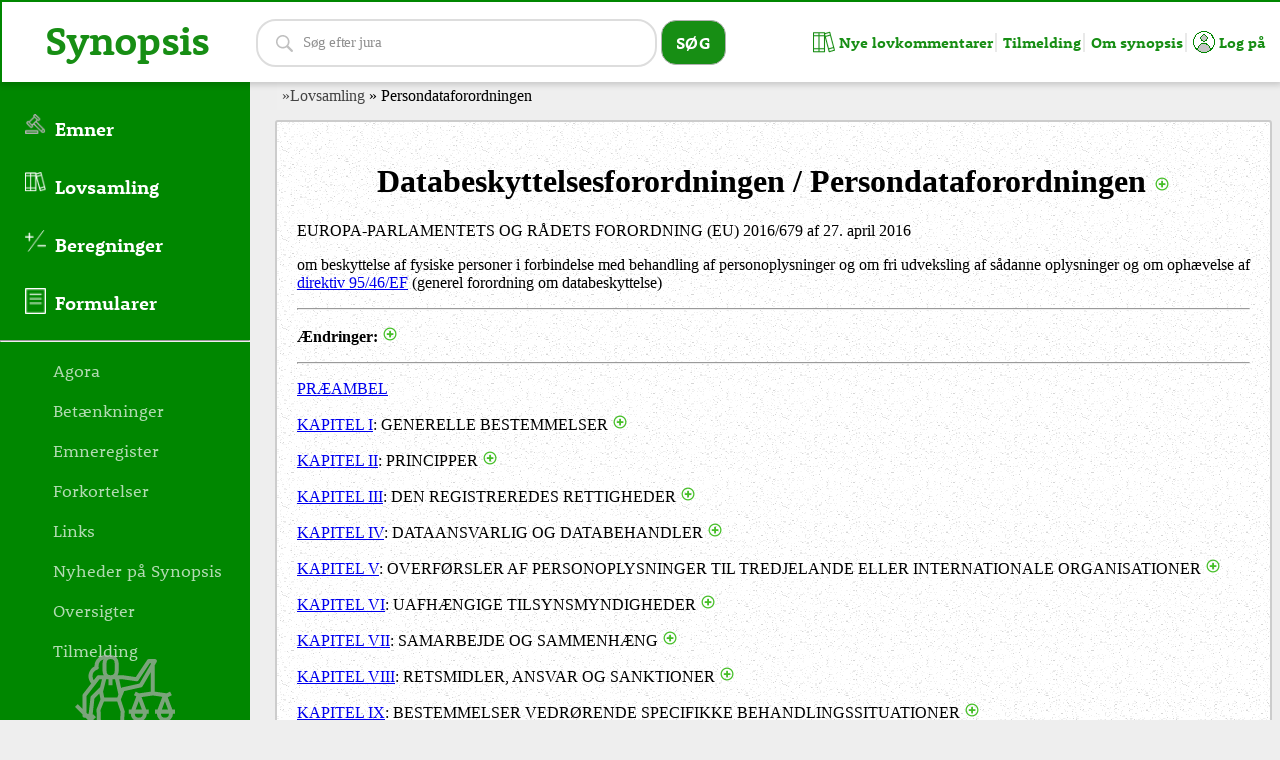

--- FILE ---
content_type: text/html
request_url: https://themis.dk/synopsis/docs/Lovsamling/Persondataforordningen.html
body_size: 8454
content:
<!DOCTYPE html>
<html xmlns="http://www.w3.org/1999/xhtml">
<head>
    <title>Persondataforordningen</title>
    <meta http-equiv="Content-Type" content="text/html; charset=utf-8">
    <link rel="stylesheet" href="/style.css" type="text/css" />
    <script type="text/javascript" src="/frontpage_extensions/js/jquery.min.js"></script>
    <link rel="stylesheet" href="/style_print.css" type="text/css" media="print">
    
<meta name="viewport" content="width=device-width, initial-scale=1">
<link href="https://fonts.googleapis.com/css?family=Bai+Jamjuree:700|Montserrat+Alternates:800|Orbitron|Saira:700|Ubuntu"
    rel="stylesheet">
<link rel="stylesheet" href="/style.css?d=10102027" type="text/css">
<link rel="stylesheet" href="/style_print.css" type="text/css" media="print">
<link rel="stylesheet" href="https://use.typekit.net/clm2klt.css">
<script type="text/javascript" src="/frontpage_extensions/js/jquery.min.js"></script>
<script type="text/javascript" src="/frontpage_extensions/js/jquery-ui.js"></script>
<link rel="stylesheet" href="/frontpage_extensions/js/jqueryui.css">

<meta name="canonical_path" content="/synopsis/docs/Lovsamling/Persondataforordningen.html">
<meta name="original_file" content="Persondataforordningen.html">
<script>    
    $(function () {
        if (($(".content").length == 0) && ($(".box").length == 0)) {
            $('body').wrapInner('<div class="content"></div>');
            $('.content').prepend("<div class='breadcrump'></div>");
            $('body').append($('.footer'));
        }       
        if ($(".hitcounterWrapper").length == 0) {
            $(".lastmodified").css("right", "40px");
        }

        if (!/Mobi|Android/i.test(navigator.userAgent)) {            
            $(document).tooltip({
                position: { my: "left+15 center", at: "right center" }
            });
        }
    });    
    
</script>


<style type='text/css' media='print'>
    @media print{
        @page {
            margin-bottom: 2cm;
            margin-top: 2cm;
        }
        body {
            margin-top: 2cm;
        }
        p, li, span, a, font, div{
            font-size: 11pt;
            font-family: "Times New Roman" , Times, serif;
        }
        b {
            page-break-after: avoid;
            font-size: 11pt;
            font-family: "Times New Roman" , Times, serif;
        }
        a:link:active, a:visited:active, a:link, a:visited {
            text-decoration: none;
            color: inherit;
        }
        hr:last-of-type {
            page-break-after: always;
        }
        hr:first-of-type {
            display: none;
        }
        #brodtekst {
            columns: auto 2 !important;
        }
        #brodtekst p {
            text-emphasis: none;
        }
        .fullText, .lastmodified, .headline, #goto, #fejl, #printKnap, .loginnoegle, .jsHeadline {
            display: none;
        }
        .Paragraftekst {
			font-size: 11pt;
            font-family: "Times New Roman" , Times, serif;
		}
    }
</style>


<script>

    document.addEventListener("DOMContentLoaded", function() {
        if (document.getElementById("insert") > "") {
            document.getElementById("insert").innerHTML = "";
        } else {
            var html = '<div style="insert">';
            var url = window.location.href + "";
            if (
            	!(url.indexOf("Adoptionsvejledningen") > -1)
            	&&
            	!(url.indexOf("Cirk_") > -1)
            	&&
            	!(url.indexOf("Arveretsforordningen") > -1)
            	&&
            	!(url.indexOf("Bidragsvejledningen_2020") > -1)
				&&
            	!(url.indexOf("Familieretshusvejledningen_2020") > -1)
				&&
            	!(url.indexOf("Foraeldreansvarsvejledningen_2020_2") > -1)
            	&&
            	!(url.indexOf("Konkursloven.html") > -1)
            	&&
            	!(url.indexOf("Vejledning") > -1)
				&&
            	!(url.indexOf("vejledning") > -1)
            	&&
            	!(url.indexOf("Persondataforordningen.html") > -1)
            	&&
            	!(url.indexOf("Retsplejeloven.html") > -1)
            	&&
            	!(url.indexOf("Straffeloven_indholdsfortegnelse.html") > -1)
            	&&
            	!(url.indexOf("cirkulaere") > -1)
            	&&
            	!(url.indexOf("TSCIR") > -1)
            	&&
            	!(url.indexOf("index.html") > -1)
            ) {
            	html += '<p id="goto">Gå til § &nbsp;<input type="text" id="nummer" style="width:50px"> &nbsp; <button onClick="goto()"> ></button></p>';
            	html += '<p id="fejl" style="color:red"></p>';
            }
            
            if (
            	!(url.indexOf("Cirk_nr_137_26-09-1989") > -1)
            	&&
            	!(url.indexOf("Bidragsvejledningen_2020") > -1)
            	&&
            	!(url.indexOf("L91") > -1)
            	&&
            	!(url.indexOf("Familieretshusvejledningen_2020") > -1)
            	&&
            	!(url.indexOf("Foraeldreansvarsvejledningen_2020_2") > -1)
            	&&
            	!(url.indexOf("Konkursloven.html") > -1)
				&&
            	!(url.indexOf("Persondataforordningen.html") > -1)
            	&&
            	!(url.indexOf("Retsplejeloven.html") > -1)
            	&&
            	!(url.indexOf("Straffeloven_indholdsfortegnelse.html") > -1)
            	&&
            	!(url.indexOf("TSCIR") > -1)
				&&
            	!(url.indexOf("index.html") > -1)
            ) {
				html += '<input id="printKnap" type="button" onClick="printLov()" value="Print lov"/>';
			}
			html += '</div>';
            document.getElementsByTagName("p")[0].insertAdjacentHTML("beforebegin", html);
        }
        document.getElementById("nummer").onkeyup = function (e) {
            if (e.keyCode == 13) {
                goto();
            }
        }
    });

	function goto() {
        var nummer = document.getElementById("nummer").value;
        if (document.getElementsByName("§ " + nummer).length == 0 && document.getElementsByName("§_" + nummer).length == 0) {
            document.getElementById("fejl").innerText = "";
            var node = document.createTextNode("§ " + nummer + " kan ikke findes");
            document.getElementById("fejl").appendChild(node);
        } else {
            document.getElementById("fejl").innerText = "";
            if (document.getElementsByName("§ " + nummer).length > -1 && document.getElementsByName("§_" + nummer).length == 0) {
            	window.location = window.location.toString().substring(0, window.location.toString().indexOf("#")) + '#§ ' + nummer;
            } else {
            	window.location = window.location.toString().substring(0, window.location.toString().indexOf("#")) + '#§_' + nummer;
            }
            window.scrollTo(window.scrollX, window.scrollY - 30);
        }
    }
    
  	function printLov() {
  		var bilag = "";
        var originalContents = document.body.innerHTML;
        var printContents = document.getElementsByClassName("article")[0].innerHTML;
        if (printContents.indexOf('<p style="text-align: center"><b>') > -1) {
        	var b = printContents.split('<p style="text-align: center"><b>');
	        var brodtekst = "";
	
	        indhold = b[0].replace('<a href="#Lovændringer">Lovændringer</a>', "").replace('<a name="Lovændringer">Lovændringer</a>', "");
	        
	        if (b[b.length-1].indexOf('<a name="Bilag 1">') > -1) {
	       		bilag = b[b.length-1].substring(b[b.length-1].indexOf('<a name="Bilag 1">'), b[b.length-1].indexOf('<img src="/images/hr.gif'));
	       		b[b.length-1] = b[b.length-1].substring(0, b[b.length-1].indexOf('<a name="Bilag 1">')-16);
	       	} else {
		        b[b.length-1] = b[b.length-1].substring(0, b[b.length-1].indexOf('<img src="/images/hr.gif'));
			}
	        
	        for (i = 1; i <= b.length-1; i++) {
	        	brodtekst += "<span name='" + i + "'><p style='text-align: center'><b>"+b[i]+"</span>";
	        }
	        
	        //console.log(bilag)

		} else {
			var indhold = printContents.substring(0, printContents.indexOf('<hr />')+4);
        	var brodtekst = printContents.substring(printContents.indexOf('<hr />')+4, printContents.indexOf('<img src="/images/hr.gif'));
        }

        document.body.innerHTML = indhold + "<div id='brodtekst'>" + brodtekst + "</div>" + bilag;
        window.print();
        document.body.innerHTML = originalContents;
    }

</script>

</head>
<body>
    <div class="article">
        <h1 align="center" class="jsToggleAll" id="Persondataforordningen">
            Databeskyttelsesforordningen / Persondataforordningen
        </h1>
        <p>
            EUROPA-PARLAMENTETS OG RÅDETS FORORDNING (EU) 2016/679 af 27. april 2016</p>
        <p>
            om beskyttelse af fysiske personer i forbindelse med behandling af personoplysninger
            og om fri udveksling af sådanne oplysninger og om ophævelse af <a target="_blank"
                href="https://eur-lex.europa.eu/legal-content/DA/TXT/HTML/?uri=CELEX:31995L0046&qid=1522078112133&from=DA">
                direktiv 95/46/EF</a> (generel forordning om databeskyttelse)</p>
<hr>
<p>
	<span class="headline"><b>Ændringer:</b> </span></p>
	<div class="fullText"><a href="https://eur-lex.europa.eu/legal-content/DA/TXT/HTML/?uri=CELEX:32016R0679R(02)">Berigtigelse 
	af 23.05.2018</a>.</div>
<hr>
        <p>
            <a href="Persondataforordningen_praeambel.html">PRÆAMBEL</a></p>
        <p>
            <span class="headline"><a href="Persondataforordningen_kap_I.html">KAPITEL I</a>: GENERELLE
                BESTEMMELSER </span>
        </p>
        <div class="fullText">
            <p>
                <a href="Persondataforordningen_kap_I.html#Artikel 1">Artikel 1</a>: Genstand og
                formål</p>
            <p>
                <a href="Persondataforordningen_kap_I.html#Artikel 2">Artikel 2</a>: Materielt anvendelsesområde</p>
            <p>
                <a href="Persondataforordningen_kap_I.html#Artikel 3">Artikel 3</a>: Territorialt
                anvendelsesområde</p>
            <p>
                <a href="Persondataforordningen_kap_I.html#Artikel 4">Artikel 4</a>: Definitioner</p>
        </div>
        <p>
            <span class="headline"><a href="Persondataforordningen_kap_II.html">KAPITEL II</a>:
                PRINCIPPER </span>
        </p>
        <div class="fullText">
            <p>
                <a href="Persondataforordningen_kap_II.html#Artikel 5">Artikel 5</a>: Principper
                for behandling af personoplysninger</p>
            <p>
                <a href="Persondataforordningen_kap_II.html#Artikel 6">Artikel 6</a>: Lovlig behandling</p>
            <p>
                <a href="Persondataforordningen_kap_II.html#Artikel 7">Artikel 7</a>: Betingelser
                for samtykke</p>
            <p>
                <a href="Persondataforordningen_kap_II.html#Artikel 8">Artikel 8</a>: Betingelser
                for et barns samtykke i forbindelse med informationssamfundstjenester</p>
            <p>
                <a href="Persondataforordningen_kap_II.html#Artikel 9">Artikel 9</a>: Behandling
                af særlige kategorier af personoplysninger</p>
            <p>
                <a href="Persondataforordningen_kap_II.html#Artikel 10">Artikel 10</a>: Behandling
                af personoplysninger vedrørende straffedomme og lovovertrædelser</p>
            <p>
                <a href="Persondataforordningen_kap_II.html#Artikel 11">Artikel 11</a>: Behandling,
                der ikke kræver identifikation</p>
        </div>
        <p>
            <span class="headline"><a href="Persondataforordningen_kap_III.html">KAPITEL III</a>:
                DEN REGISTREREDES RETTIGHEDER </span>
        </p>
        <div class="fullText">
            <p>
                <a href="Persondataforordningen_kap_III.html#Afdeling 1">Afdeling 1: Gennemsigtighed
                    og nærmere regler</a></p>
            <p>
                <a href="Persondataforordningen_kap_III.html#Artikel 12">Artikel 12</a>: Gennemsigtig
                oplysning, meddelelser og nærmere regler for udøvelsen af den registreredes rettigheder</p>
            <p>
                <a href="Persondataforordningen_kap_III.html#Afdeling 2">Afdeling 2: Oplysning og indsigt
                    i personoplysninger</a></p>
            <p>
                <a href="Persondataforordningen_kap_III.html#Artikel 13">Artikel 13</a>: Oplysningspligt
                ved indsamling af personoplysninger hos den registrerede</p>
            <p>
                <a href="Persondataforordningen_kap_III.html#Artikel 14">Artikel 14</a>: Oplysningspligt,
                hvis personoplysninger ikke er indsamlet hos den registrerede</p>
            <p>
                <a href="Persondataforordningen_kap_III.html#Artikel 15">Artikel 15</a>: Den registreredes
                indsigtsret</p>
            <p>
                <a href="Persondataforordningen_kap_III.html#Afdeling 3">Afdeling 3: Berigtigelse og
                    sletning</a></p>
            <p>
                <a href="Persondataforordningen_kap_III.html#Artikel 16">Artikel 16</a>: Ret til
                berigtigelse</p>
            <p>
                <a href="Persondataforordningen_kap_III.html#Artikel 17">Artikel 17</a>: Ret til
                sletning (»retten til at blive glemt«)</p>
            <p>
                <a href="Persondataforordningen_kap_III.html#Artikel 18">Artikel 18</a>: Ret til
                begrænsning af behandling</p>
            <p>
                <a href="Persondataforordningen_kap_III.html#Artikel 19">Artikel 19</a>: Underretningspligt
                i forbindelse med berigtigelse eller sletning af personoplysninger eller begrænsning
                af behandling</p>
            <p>
                <a href="Persondataforordningen_kap_III.html#Artikel 20">Artikel 20</a>: Ret til
                dataportabilitet</p>
            <p>
                <a href="Persondataforordningen_kap_III.html#Afdeling 4">Afdeling 4: Ret til indsigelse
                    og automatiske individuelle afgørelser</a></p>
            <p>
                <a href="Persondataforordningen_kap_III.html#Artikel 21">Artikel 21</a>: Ret til
                indsigelse</p>
            <p>
                <a href="Persondataforordningen_kap_III.html#Artikel 22">Artikel 22</a>: Automatiske
                individuelle afgørelser, herunder profilering</p>
            <p>
                <a href="Persondataforordningen_kap_III.html#Afdeling 5">Afdeling 5: Begrænsninger</a></p>
            <p>
                <a href="Persondataforordningen_kap_III.html#Artikel 23">Artikel 23</a>: Begrænsninger</p>
        </div>
        <p>
            <span class="headline"><a href="Persondataforordningen_kap_IV.html">KAPITEL IV</a>:
                DATAANSVARLIG OG DATABEHANDLER </span>
        </p>
        <div class="fullText">
            <p>
                <a href="Persondataforordningen_kap_IV.html#Afdeling 1">Afdeling 1: Generelle forpligtelser</a></p>
            <p>
                <a href="Persondataforordningen_kap_IV.html#Artikel 24">Artikel 24</a>: Den dataansvarliges
                ansvar</p>
            <p>
                <a href="Persondataforordningen_kap_IV.html#Artikel 25">Artikel 25</a>: Databeskyttelse
                gennem design og databeskyttelse gennem standardindstillinger</p>
            <p>
                <a href="Persondataforordningen_kap_IV.html#Artikel 26">Artikel 26</a>: Fælles dataansvarlige</p>
            <p>
                <a href="Persondataforordningen_kap_IV.html#Artikel 27">Artikel 27</a>: Repræsentanter
                for dataansvarlige og databehandlere, der ikke er etableret i Unionen</p>
            <p>
                <a href="Persondataforordningen_kap_IV.html#Artikel 28">Artikel 28</a>: Databehandler</p>
            <p>
                <a href="Persondataforordningen_kap_IV.html#Artikel 29">Artikel 29</a>: Behandling,
                der udføres for den dataansvarlige eller databehandleren</p>
            <p>
                <a href="Persondataforordningen_kap_IV.html#Artikel 30">Artikel 30</a>: Fortegnelser
                over behandlingsaktiviteter</p>
            <p>
                <a href="Persondataforordningen_kap_IV.html#Artikel 31">Artikel 31</a>: Samarbejde
                med tilsynsmyndigheden</p>
            <p>
                <a href="Persondataforordningen_kap_IV.html#Afdeling 2">Afdeling 2: Personoplysningssikkerhed</a></p>
            <p>
                <a href="Persondataforordningen_kap_IV.html#Artikel 32">Artikel 32</a>: Behandlingssikkerhed</p>
            <p>
                <a href="Persondataforordningen_kap_IV.html#Artikel 33">Artikel 33</a>: Anmeldelse
                af brud på persondatasikkerheden til tilsynsmyndigheden</p>
            <p>
                <a href="Persondataforordningen_kap_IV.html#Artikel 34">Artikel 34</a>: Underretning
                om brud på persondatasikkerheden til den registrerede</p>
            <p>
                <a href="Persondataforordningen_kap_IV.html#Afdeling 3">Afdeling 3: Konsekvensanalyse
                    vedrørende databeskyttelse og forudgående høring</a></p>
            <p>
                <a href="Persondataforordningen_kap_IV.html#Artikel 35">Artikel 35</a>: Konsekvensanalyse
                vedrørende databeskyttelse</p>
            <p>
                <a href="Persondataforordningen_kap_IV.html#Artikel 36">Artikel 36</a>: Forudgående
                høring</p>
            <p>
                <a href="Persondataforordningen_kap_IV.html#Afdeling 4">Afdeling 4: Databeskyttelsesrådgiver</a></p>
            <p>
                <a href="Persondataforordningen_kap_IV.html#Artikel 37">Artikel 37</a>: Udpegelse
                af en databeskyttelsesrådgiver</p>
            <p>
                <a href="Persondataforordningen_kap_IV.html#Artikel 38">Artikel 38</a>: Databeskyttelsesrådgiverens
                stilling</p>
            <p>
                <a href="Persondataforordningen_kap_IV.html#Artikel 39">Artikel 39</a>: Databeskyttelsesrådgiverens
                opgaver</p>
            <p>
                <a href="Persondataforordningen_kap_IV.html#Afdeling 5">Afdeling 5: Adfærdskodekser
                    og certificering</a></p>
            <p>
                <a href="Persondataforordningen_kap_IV.html#Artikel 40">Artikel 40</a>: Adfærdskodekser</p>
            <p>
                <a href="Persondataforordningen_kap_IV.html#Artikel 41">Artikel 41</a>: Kontrol
                af godkendte adfærdskodekser</p>
            <p>
                <a href="Persondataforordningen_kap_IV.html#Artikel 42">Artikel 42</a>: Certificering</p>
            <p>
                <a href="Persondataforordningen_kap_IV.html#Artikel 43">Artikel 43</a>: Certificeringsorganer</p>
        </div>
        <p>
            <span class="headline"><a href="Persondataforordningen_kap_V.html">KAPITEL V</a>: OVERFØRSLER
                AF PERSONOPLYSNINGER TIL TREDJELANDE ELLER INTERNATIONALE ORGANISATIONER </span>
        </p>
        <div class="fullText">
            <p>
                <a href="Persondataforordningen_kap_V.html#Artikel 44">Artikel 44</a>: Generelt
                princip for overførsler</p>
            <p>
                <a href="Persondataforordningen_kap_V.html#Artikel 45">Artikel 45</a>: Overførsler
                baseret på en afgørelse om tilstrækkeligheden af beskyttelsesniveauet</p>
            <p>
                <a href="Persondataforordningen_kap_V.html#Artikel 46">Artikel 46</a>: Overførsler
                omfattet af fornødne garantier</p>
            <p>
                <a href="Persondataforordningen_kap_V.html#Artikel 47">Artikel 47</a>: Bindende
                virksomhedsregler</p>
            <p>
                <a href="Persondataforordningen_kap_V.html#Artikel 48">Artikel 48</a>: Overførsel
                eller videregivelse uden hjemmel i EU-retten</p>
            <p>
                <a href="Persondataforordningen_kap_V.html#Artikel 49">Artikel 49</a>: Undtagelser
                i særlige situationer</p>
            <p>
                <a href="Persondataforordningen_kap_V.html#Artikel 50">Artikel 50</a>: Internationalt
                samarbejde om beskyttelse af personoplysninger</p>
        </div>
        <p>
            <span class="headline"><a href="Persondataforordningen_kap_VI.html">KAPITEL VI</a>:
                UAFHÆNGIGE TILSYNSMYNDIGHEDER </span>
        </p>
        <div class="fullText">
            <p>
                <a href="Persondataforordningen_kap_VI.html#Afdeling 1">Afdeling 1: Uafhængig status</a></p>
            <p>
                <a href="Persondataforordningen_kap_VI.html#Artikel 51">Artikel 51</a>: Tilsynsmyndighed</p>
            <p>
                <a href="Persondataforordningen_kap_VI.html#Artikel 52">Artikel 52</a>: Uafhængighed</p>
            <p>
                <a href="Persondataforordningen_kap_VI.html#Artikel 53">Artikel 53</a>: Generelle
                betingelser for medlemmer af en tilsynsmyndighed</p>
            <p>
                <a href="Persondataforordningen_kap_VI.html#Artikel 54">Artikel 54</a>: Regler om
                oprettelse af en tilsynsmyndighed</p>
            <p>
                <a href="Persondataforordningen_kap_VI.html#Afdeling 2">Afdeling 2: Kompetence, opgaver
                    og beføjelser</a></p>
            <p>
                <a href="Persondataforordningen_kap_VI.html#Artikel 55">Artikel 55</a>: Kompetence</p>
            <p>
                <a href="Persondataforordningen_kap_VI.html#Artikel 56">Artikel 56</a>: Den ledende
                tilsynsmyndigheds kompetence</p>
            <p>
                <a href="Persondataforordningen_kap_VI.html#Artikel 57">Artikel 57</a>: Opgaver</p>
            <p>
                <a href="Persondataforordningen_kap_VI.html#Artikel 58">Artikel 58</a>: Beføjelser</p>
            <p>
                <a href="Persondataforordningen_kap_VI.html#Artikel 59">Artikel 59</a>: Aktivitetsrapport</p>
        </div>
        <p>
            <span class="headline"><a href="Persondataforordningen_kap_VII.html">KAPITEL VII</a>:
                SAMARBEJDE OG SAMMENHÆNG </span>
        </p>
        <div class="fullText">
            <p>
                <a href="Persondataforordningen_kap_VII.html#Afdeling 1">Afdeling 1: Samarbejde</a></p>
            <p>
                <a href="Persondataforordningen_kap_VII.html#Artikel 60">Artikel 60</a>: Samarbejde
                mellem den ledende tilsynsmyndighed og de andre berørte tilsynsmyndigheder</p>
            <p>
                <a href="Persondataforordningen_kap_VII.html#Artikel 61">Artikel 61</a>: Gensidig
                bistand</p>
            <p>
                <a href="Persondataforordningen_kap_VII.html#Artikel 62">Artikel 62</a>: Tilsynsmyndigheders
                fælles aktiviteter</p>
            <p>
                <a href="Persondataforordningen_kap_VII.html#Afdeling 2">Afdeling 2: Sammenhæng</a></p>
            <p>
                <a href="Persondataforordningen_kap_VII.html#Artikel 63">Artikel 63</a>: Sammenhængsmekanisme</p>
            <p>
                <a href="Persondataforordningen_kap_VII.html#Artikel 64">Artikel 64</a>: Udtalelse
                fra Databeskyttelsesrådet</p>
            <p>
                <a href="Persondataforordningen_kap_VII.html#Artikel 65">Artikel 65</a>: Tvistbilæggelse
                ved Databeskyttelsesrådet</p>
            <p>
                <a href="Persondataforordningen_kap_VII.html#Artikel 66">Artikel 66</a>: Hasteprocedure</p>
            <p>
                <a href="Persondataforordningen_kap_VII.html#Artikel 67">Artikel 67</a>: Udveksling
                af oplysninger</p>
            <p>
                <a href="Persondataforordningen_kap_VII.html#Afdeling 3">Afdeling 3: Det Europæiske
                    Databeskyttelsesråd</a></p>
            <p>
                <a href="Persondataforordningen_kap_VII.html#Artikel 68">Artikel 68</a>: Det Europæiske
                Databeskyttelsesråd</p>
            <p>
                <a href="Persondataforordningen_kap_VII.html#Artikel 69">Artikel 69</a>: Uafhængighed</p>
            <p>
                <a href="Persondataforordningen_kap_VII.html#Artikel 70">Artikel 70</a>: Databeskyttelsesrådets
                opgaver</p>
            <p>
                <a href="Persondataforordningen_kap_VII.html#Artikel 71">Artikel 71</a>: Rapporter</p>
            <p>
                <a href="Persondataforordningen_kap_VII.html#Artikel 72">Artikel 72</a>: Procedure</p>
            <p>
                <a href="Persondataforordningen_kap_VII.html#Artikel 73">Artikel 73</a>: Formand</p>
            <p>
                <a href="Persondataforordningen_kap_VII.html#Artikel 74">Artikel 74</a>: Formandens
                opgaver</p>
            <p>
                <a href="Persondataforordningen_kap_VII.html#Artikel 75">Artikel 75</a>: Sekretariat</p>
            <p>
                <a href="Persondataforordningen_kap_VII.html#Artikel 76">Artikel 76</a>: Fortrolighed</p>
        </div>
        <p>
            <span class="headline"><a href="Persondataforordningen_kap_VIII.html">KAPITEL VIII</a>:
                RETSMIDLER, ANSVAR OG SANKTIONER </span>
        </p>
        <div class="fullText">
            <p>
                <a href="Persondataforordningen_kap_VIII.html#Artikel 77">Artikel 77</a>: Ret til
                at indgive klage til en tilsynsmyndighed</p>
            <p>
                <a href="Persondataforordningen_kap_VIII.html#Artikel 78">Artikel 78</a>: Adgang
                til effektive retsmidler over for en tilsynsmyndighed</p>
            <p>
                <a href="Persondataforordningen_kap_VIII.html#Artikel 79">Artikel 79</a>: Adgang
                til effektive retsmidler over for en dataansvarlig eller databehandler</p>
            <p>
                <a href="Persondataforordningen_kap_VIII.html#Artikel 80">Artikel 80</a>: Repræsentation
                af registrerede</p>
            <p>
                <a href="Persondataforordningen_kap_VIII.html#Artikel 81">Artikel 81</a>: Udsættelse
                af en sag</p>
            <p>
                <a href="Persondataforordningen_kap_VIII.html#Artikel 82">Artikel 82</a>: Ret til
                erstatning og erstatningsansvar</p>
            <p>
                <a href="Persondataforordningen_kap_VIII.html#Artikel 83">Artikel 83</a>: Generelle
                betingelser for pålæggelse af administrative bøder</p>
            <p>
                <a href="Persondataforordningen_kap_VIII.html#Artikel 84">Artikel 84</a>: Sanktioner</p>
        </div>
        <p>
            <span class="headline"><a href="Persondataforordningen_kap_IX.html">KAPITEL IX</a>:
                BESTEMMELSER VEDRØRENDE SPECIFIKKE BEHANDLINGSSITUATIONER </span>
        </p>
        <div class="fullText">
            <p>
                <a href="Persondataforordningen_kap_IX.html#Artikel 85">Artikel 85</a>: Behandling
                og ytrings- og informationsfriheden</p>
            <p>
                <a href="Persondataforordningen_kap_IX.html#Artikel 86">Artikel 86</a>: Behandling
                og aktindsigt i officielle dokumenter</p>
            <p>
                <a href="Persondataforordningen_kap_IX.html#Artikel 87">Artikel 87</a>: Behandling
                af nationalt identifikationsnummer</p>
            <p>
                <a href="Persondataforordningen_kap_IX.html#Artikel 88">Artikel 88</a>: Behandling
                i forbindelse med ansættelsesforhold</p>
            <p>
                <a href="Persondataforordningen_kap_IX.html#Artikel 89">Artikel 89</a>: Garantier
                og undtagelser i forbindelse med behandling til arkivformål i samfundets interesse,
                til videnskabelige eller historiske forskningsformål eller til statistiske formål</p>
            <p>
                <a href="Persondataforordningen_kap_IX.html#Artikel 90">Artikel 90</a>: Tavshedspligt</p>
            <p>
                <a href="Persondataforordningen_kap_IX.html#Artikel 91">Artikel 91</a>: Kirkers
                og religiøse sammenslutningers eksisterende databeskyttelsesregler</p>
        </div>
        <p>
            <span class="headline"><a href="Persondataforordningen_kap_X.html">KAPITEL X</a>: DELEGEREDE
                RETSAKTER OG GENNEMFØRELSESFORANSTALTNINGER </span>
        </p>
        <div class="fullText">
            <p>
                <a href="Persondataforordningen_kap_X.html#Artikel 92">Artikel 92</a>: Udøvelse
                af de delegerede beføjelser</p>
            <p>
                <a href="Persondataforordningen_kap_X.html#Artikel 93">Artikel 93</a>: Udvalgsprocedure</p>
        </div>
        <p>
            <span class="headline"><a href="Persondataforordningen_kap_XI.html">KAPITEL XI</a>:
                AFSLUTTENDE BESTEMMELSER </span>
        </p>
        <div class="fullText">
            <p>
                <a href="Persondataforordningen_kap_XI.html#Artikel 94">Artikel 94</a>: Ophævelse
                af <a target="_blank" href="https://eur-lex.europa.eu/legal-content/DA/TXT/HTML/?uri=CELEX:31995L0046&qid=1522078112133&from=DA">
                    direktiv 95/46/EF</a></p>
            <p>
                <a href="Persondataforordningen_kap_XI.html#Artikel 95">Artikel 95</a>: Forhold
                til <a target="_blank" href="https://eur-lex.europa.eu/legal-content/DA/TXT/HTML/?uri=CELEX:32002L0058&qid=1522153268405&from=DA">
                    direktiv 2002/58/EF</a></p>
            <p>
                <a href="Persondataforordningen_kap_XI.html#Artikel 96">Artikel 96</a>: Forhold
                til tidligere indgåede aftaler</p>
            <p>
                <a href="Persondataforordningen_kap_XI.html#Artikel 97">Artikel 97</a>: Kommissionsrapporter</p>
            <p>
                <a href="Persondataforordningen_kap_XI.html#Artikel 98">Artikel 98</a>: Gennemgang
                af andre EU-retsakter om databeskyttelse</p>
            <p>
                <a href="Persondataforordningen_kap_XI.html#Artikel 99">Artikel 99</a>: Ikrafttræden
                og anvendelse</p>
        </div>
        <p>
            <span>
                <img src="/images/hr.gif" width="100%" height="7"></span></p>
        <p align="center">
            </p>
        <p align="center">
            <a href="mailto:jug@askt.dk">Advokat Jørgen U. Grønborg</a></p>
        <p align="right">
            <script type="text/javascript" src="/frontpage_extensions/hitcounter.asp"></script>
        </p>
        <p align="right">
            <script type="text/javascript" src="/frontpage_extensions/lastmodified.asp"></script>
        </p>
        <div class="clear">
        </div>
        <script type="text/javascript" src="/frontpage_extensions/createframes.js"></script>

<script>
    var _paq = window._paq = window._paq || [];
    /* tracker methods like "setCustomDimension" should be called before "trackPageView" */
    _paq.push(['trackPageView']);
    _paq.push(['enableLinkTracking']);
    (function () {
        var u = "//stat.themis.dk/";
        _paq.push(['setTrackerUrl', u + 'matomo.php']);
        _paq.push(['setSiteId', '1']);
        var d = document, g = d.createElement('script'), s = d.getElementsByTagName('script')[0];
        g.async = true; g.src = u + 'matomo.js'; s.parentNode.insertBefore(g, s);
    })();
</script>

<div class="clear">
</div>
<p align="center" class="footer">
    Sp&oslash;rgsm&aring;l, kommentarer og forslag til tilf&oslash;jelser kan sendes
    til <a href="mailto:jug@askt.dk" style="font-weight: bold">Advokat(H) J&oslash;rgen
        U. Gr&oslash;nborg</a> 
    <span class="bottomright">            
      <script type="text/javascript" src="/frontpage_extensions/includedhitcounter.asp"></script>
    </span>
</p>
<!-- Start of Sleeknote signup and lead generation tool - www.sleeknote.com -->
<script id="sleeknoteScript" type="text/javascript">
    (function () {
        var sleeknoteScriptTag = document.createElement("script");
        sleeknoteScriptTag.type = "text/javascript";
        sleeknoteScriptTag.charset = "utf-8";
        sleeknoteScriptTag.src = ("//sleeknotecustomerscripts.sleeknote.com/10011.js");
        var s = document.getElementById("sleeknoteScript");
        s.parentNode.insertBefore(sleeknoteScriptTag, s);
    })();
</script>
<!-- End of Sleeknote signup and lead generation tool - www.sleeknote.com -->

<script>
    document.addEventListener("DOMContentLoaded", function () {
        // Find alle links på siden
        var links = document.querySelectorAll('a');
        // Loop igennem hvert link
        for (var i = 0; i < links.length; i++) {
            var link = links[i];
            // Tjek om linket fører til et eksternt site
            if (link.hostname !== window.location.hostname) {
                // Sæt target til "_blank" for at åbne linket i en ny fane
                link.target = "_blank";
                // Tilføj rel="noopener noreferrer" for sikkerhed og performance
                link.rel = "noopener noreferrer";
            }
        }
    });
</script>
    </div>
    <script src="/frontpage_extensions/js/toggleText.js"></script>
</body>
</html>

--- FILE ---
content_type: text/html
request_url: https://themis.dk/frontpage_extensions/hitcounter.asp
body_size: -89
content:

if (typeof console == "object") log = console.log; else log = function() {};


--- FILE ---
content_type: text/html
request_url: https://themis.dk/frontpage_extensions/lastmodified.asp
body_size: -14
content:

if($(".sidstopdateret").length == 0) { 
    $(".fptimestamp").hide(); 
    document.write("<span class='lastmodified'>Oprettet 14-01-2021<br />Sidst &aelig;ndret:28-05-2025</span>"); 
}

--- FILE ---
content_type: text/html
request_url: https://themis.dk/frontpage_extensions/includedhitcounter.asp
body_size: 68
content:

if (typeof console == "object") log = console.log; else log = function() {};

//Vi viser kun hitcounter hvis der er nogle i forvejen 
if((1985 > 1) ) { // && ($(".fphitcounter").length> 0)
    $(".fphitcounter").hide(); 
    document.write("<span class='hitcounterWrapper'><span class=hitcounternumber>1</span><span class=hitcounternumber>9</span><span class=hitcounternumber>8</span><span class=hitcounternumber>5</span></span>"); 
}


--- FILE ---
content_type: text/html
request_url: https://themis.dk/frontpage_extensions/frame_left.asp
body_size: 985
content:
<div class="topFrameLogoMobil">
    <a href="/">
        <h1>
            Synopsis</h1>
    </a><a id="menu-toggle" class="anchor-link" href="#">
        <img src="/images/hamburger1.png" />
    </a>
</div>
<header class="cf">
	<nav class="nav clearfix frameLeftContainer">
		<ul class="simple-toggle">
            <li>
                <a href="/?l=emner" title="Oversigt over Synopsis' 47 hovedemner">
                    <div class="emnerikon">Emner</div>
                </a>
            </li>
            <li>
                <a href="/synopsis/docs/Lovsamling.asp" title="251 opdaterede love, bekendtg&oslash;relser, cirkul&aelig;rer og vejledninger">
                    <div class="lovsamlingikon">Lovsamling</div>
                </a>
            </li>
            <li>
                <a href="/synopsis/Oversigt_over_beregninger.html" title="115 beregningsprogrammer">
                    <div class="beregningerikon">Beregninger</div>
                </a>
            </li>
            <li>
                <a href="/synopsis/Formularsamling.html" title="303 paradigmer til juridiske dokumenter">
                    <div class="formularerikon">Formularer</div>
                </a>
            </li>
            <hr>
            <li>
                <a href="/synopsis/Agora.asp" class="sublink" title="Forum med indl&aelig;g fra brugere og annoncer">
                    Agora
                </a>
            </li>
            <li>
                <a href="/synopsis/docs/Betaenkninger.html" class="sublink" title="1585 bet&aelig;nkninger">
                    Bet&aelig;nkninger
                </a>
            </li>
            <li>
                <a href="/synopsis/docs/Alfabetisk_emneregister.html" class="sublink" title="Oversigt over 1062 emner">
                Emneregister

				</a></li>
            <li>
                <a href="/synopsis/Forkortelser.html" class="sublink" title="Oversigt over forkortelser af love mv.">
                    Forkortelser
                </a>
            </li>
            <li>
                <a href="/synopsis/Links.html" class="sublink" title="Links til relevante hjemmesider">
                    Links
                </a>
            </li>
            <li>
                <a href="/synopsis/docs/Nyheder_paa_synopsis.asp" class="sublink" title="L&aelig;s om nyheder p&aring; synopsis, herunder nye emner, formularer og beregningsprogrammer">
                    Nyheder p&aring; Synopsis
                </a>
            </li>
            <li>
                <a href="/synopsis/docs/Oversigter.html" class="sublink" title="Oversigt over 115 oversigter">
                    Oversigter
                </a>
            </li>
            <li>
                <a href="/medlem/betaling/index.asp" class="sublink" title="Tilmeld dig/jer som bruger(e) p&aring; synopsis
                og spar en masse tid i det daglige arbejde">
                    Tilmelding
                </a>
			</li>
        </ul>
        
    </nav>
   
    <div class="desktop">        <div class="desktopimage">
            <img src="/images/2020design/lawlady.svg" border="0" width="100">
        </div>
        <br />
        <script type="text/javascript" src="/frontpage_extensions/ajaxcounter.js"></script>
        <div class="counterHolderText">
            <span id='counter'></span>
            <script type="text/javascript">
                vistaeller(1, 12260785, true);
            </script>
            bes&oslash;gende
        </div>
    </div>
</header>

--- FILE ---
content_type: text/html
request_url: https://themis.dk/frontpage_extensions/counter.asp?side=http://themis.dk/medlem/frame_left.asp&update=1&default=12260785
body_size: -166
content:
15771341

--- FILE ---
content_type: application/javascript
request_url: https://themis.dk/frontpage_extensions/js/jquery.min.js
body_size: 35376
content:
/*! jQuery v1.11.0 | (c) 2005, 2014 jQuery Foundation, Inc. | jquery.org/license */
!function (a, b) { "object" == typeof module && "object" == typeof module.exports ? module.exports = a.document ? b(a, !0) : function (a) { if (!a.document) throw new Error("jQuery requires a window with a document"); return b(a) } : b(a) } ("undefined" != typeof window ? window : this, function (a, b) {
    var c = [], d = c.slice, e = c.concat, f = c.push, g = c.indexOf, h = {}, i = h.toString, j = h.hasOwnProperty, k = "".trim, l = {}, m = "1.11.0", n = function (a, b) { return new n.fn.init(a, b) }, o = /^[\s\uFEFF\xA0]+|[\s\uFEFF\xA0]+$/g, p = /^-ms-/, q = /-([\da-z])/gi, r = function (a, b) { return b.toUpperCase() }; n.fn = n.prototype = { jquery: m, constructor: n, selector: "", length: 0, toArray: function () { return d.call(this) }, get: function (a) { return null != a ? 0 > a ? this[a + this.length] : this[a] : d.call(this) }, pushStack: function (a) { var b = n.merge(this.constructor(), a); return b.prevObject = this, b.context = this.context, b }, each: function (a, b) { return n.each(this, a, b) }, map: function (a) { return this.pushStack(n.map(this, function (b, c) { return a.call(b, c, b) })) }, slice: function () { return this.pushStack(d.apply(this, arguments)) }, first: function () { return this.eq(0) }, last: function () { return this.eq(-1) }, eq: function (a) { var b = this.length, c = +a + (0 > a ? b : 0); return this.pushStack(c >= 0 && b > c ? [this[c]] : []) }, end: function () { return this.prevObject || this.constructor(null) }, push: f, sort: c.sort, splice: c.splice }, n.extend = n.fn.extend = function () { var a, b, c, d, e, f, g = arguments[0] || {}, h = 1, i = arguments.length, j = !1; for ("boolean" == typeof g && (j = g, g = arguments[h] || {}, h++), "object" == typeof g || n.isFunction(g) || (g = {}), h === i && (g = this, h--); i > h; h++) if (null != (e = arguments[h])) for (d in e) a = g[d], c = e[d], g !== c && (j && c && (n.isPlainObject(c) || (b = n.isArray(c))) ? (b ? (b = !1, f = a && n.isArray(a) ? a : []) : f = a && n.isPlainObject(a) ? a : {}, g[d] = n.extend(j, f, c)) : void 0 !== c && (g[d] = c)); return g }, n.extend({ expando: "jQuery" + (m + Math.random()).replace(/\D/g, ""), isReady: !0, error: function (a) { throw new Error(a) }, noop: function () { }, isFunction: function (a) { return "function" === n.type(a) }, isArray: Array.isArray || function (a) { return "array" === n.type(a) }, isWindow: function (a) { return null != a && a == a.window }, isNumeric: function (a) { return a - parseFloat(a) >= 0 }, isEmptyObject: function (a) { var b; for (b in a) return !1; return !0 }, isPlainObject: function (a) { var b; if (!a || "object" !== n.type(a) || a.nodeType || n.isWindow(a)) return !1; try { if (a.constructor && !j.call(a, "constructor") && !j.call(a.constructor.prototype, "isPrototypeOf")) return !1 } catch (c) { return !1 } if (l.ownLast) for (b in a) return j.call(a, b); for (b in a); return void 0 === b || j.call(a, b) }, type: function (a) { return null == a ? a + "" : "object" == typeof a || "function" == typeof a ? h[i.call(a)] || "object" : typeof a }, globalEval: function (b) { b && n.trim(b) && (a.execScript || function (b) { a.eval.call(a, b) })(b) }, camelCase: function (a) { return a.replace(p, "ms-").replace(q, r) }, nodeName: function (a, b) { return a.nodeName && a.nodeName.toLowerCase() === b.toLowerCase() }, each: function (a, b, c) { var d, e = 0, f = a.length, g = s(a); if (c) { if (g) { for (; f > e; e++) if (d = b.apply(a[e], c), d === !1) break } else for (e in a) if (d = b.apply(a[e], c), d === !1) break } else if (g) { for (; f > e; e++) if (d = b.call(a[e], e, a[e]), d === !1) break } else for (e in a) if (d = b.call(a[e], e, a[e]), d === !1) break; return a }, trim: k && !k.call("\ufeff\xa0") ? function (a) { return null == a ? "" : k.call(a) } : function (a) { return null == a ? "" : (a + "").replace(o, "") }, makeArray: function (a, b) { var c = b || []; return null != a && (s(Object(a)) ? n.merge(c, "string" == typeof a ? [a] : a) : f.call(c, a)), c }, inArray: function (a, b, c) { var d; if (b) { if (g) return g.call(b, a, c); for (d = b.length, c = c ? 0 > c ? Math.max(0, d + c) : c : 0; d > c; c++) if (c in b && b[c] === a) return c } return -1 }, merge: function (a, b) { var c = +b.length, d = 0, e = a.length; while (c > d) a[e++] = b[d++]; if (c !== c) while (void 0 !== b[d]) a[e++] = b[d++]; return a.length = e, a }, grep: function (a, b, c) { for (var d, e = [], f = 0, g = a.length, h = !c; g > f; f++) d = !b(a[f], f), d !== h && e.push(a[f]); return e }, map: function (a, b, c) { var d, f = 0, g = a.length, h = s(a), i = []; if (h) for (; g > f; f++) d = b(a[f], f, c), null != d && i.push(d); else for (f in a) d = b(a[f], f, c), null != d && i.push(d); return e.apply([], i) }, guid: 1, proxy: function (a, b) { var c, e, f; return "string" == typeof b && (f = a[b], b = a, a = f), n.isFunction(a) ? (c = d.call(arguments, 2), e = function () { return a.apply(b || this, c.concat(d.call(arguments))) }, e.guid = a.guid = a.guid || n.guid++, e) : void 0 }, now: function () { return +new Date }, support: l }), n.each("Boolean Number String Function Array Date RegExp Object Error".split(" "), function (a, b) { h["[object " + b + "]"] = b.toLowerCase() }); function s(a) { var b = a.length, c = n.type(a); return "function" === c || n.isWindow(a) ? !1 : 1 === a.nodeType && b ? !0 : "array" === c || 0 === b || "number" == typeof b && b > 0 && b - 1 in a } var t = function (a) { var b, c, d, e, f, g, h, i, j, k, l, m, n, o, p, q, r, s = "sizzle" + -new Date, t = a.document, u = 0, v = 0, w = eb(), x = eb(), y = eb(), z = function (a, b) { return a === b && (j = !0), 0 }, A = "undefined", B = 1 << 31, C = {}.hasOwnProperty, D = [], E = D.pop, F = D.push, G = D.push, H = D.slice, I = D.indexOf || function (a) { for (var b = 0, c = this.length; c > b; b++) if (this[b] === a) return b; return -1 }, J = "checked|selected|async|autofocus|autoplay|controls|defer|disabled|hidden|ismap|loop|multiple|open|readonly|required|scoped", K = "[\\x20\\t\\r\\n\\f]", L = "(?:\\\\.|[\\w-]|[^\\x00-\\xa0])+", M = L.replace("w", "w#"), N = "\\[" + K + "*(" + L + ")" + K + "*(?:([*^$|!~]?=)" + K + "*(?:(['\"])((?:\\\\.|[^\\\\])*?)\\3|(" + M + ")|)|)" + K + "*\\]", O = ":(" + L + ")(?:\\(((['\"])((?:\\\\.|[^\\\\])*?)\\3|((?:\\\\.|[^\\\\()[\\]]|" + N.replace(3, 8) + ")*)|.*)\\)|)", P = new RegExp("^" + K + "+|((?:^|[^\\\\])(?:\\\\.)*)" + K + "+$", "g"), Q = new RegExp("^" + K + "*," + K + "*"), R = new RegExp("^" + K + "*([>+~]|" + K + ")" + K + "*"), S = new RegExp("=" + K + "*([^\\]'\"]*?)" + K + "*\\]", "g"), T = new RegExp(O), U = new RegExp("^" + M + "$"), V = { ID: new RegExp("^#(" + L + ")"), CLASS: new RegExp("^\\.(" + L + ")"), TAG: new RegExp("^(" + L.replace("w", "w*") + ")"), ATTR: new RegExp("^" + N), PSEUDO: new RegExp("^" + O), CHILD: new RegExp("^:(only|first|last|nth|nth-last)-(child|of-type)(?:\\(" + K + "*(even|odd|(([+-]|)(\\d*)n|)" + K + "*(?:([+-]|)" + K + "*(\\d+)|))" + K + "*\\)|)", "i"), bool: new RegExp("^(?:" + J + ")$", "i"), needsContext: new RegExp("^" + K + "*[>+~]|:(even|odd|eq|gt|lt|nth|first|last)(?:\\(" + K + "*((?:-\\d)?\\d*)" + K + "*\\)|)(?=[^-]|$)", "i") }, W = /^(?:input|select|textarea|button)$/i, X = /^h\d$/i, Y = /^[^{]+\{\s*\[native \w/, Z = /^(?:#([\w-]+)|(\w+)|\.([\w-]+))$/, $ = /[+~]/, _ = /'|\\/g, ab = new RegExp("\\\\([\\da-f]{1,6}" + K + "?|(" + K + ")|.)", "ig"), bb = function (a, b, c) { var d = "0x" + b - 65536; return d !== d || c ? b : 0 > d ? String.fromCharCode(d + 65536) : String.fromCharCode(d >> 10 | 55296, 1023 & d | 56320) }; try { G.apply(D = H.call(t.childNodes), t.childNodes), D[t.childNodes.length].nodeType } catch (cb) { G = { apply: D.length ? function (a, b) { F.apply(a, H.call(b)) } : function (a, b) { var c = a.length, d = 0; while (a[c++] = b[d++]); a.length = c - 1 } } } function db(a, b, d, e) { var f, g, h, i, j, m, p, q, u, v; if ((b ? b.ownerDocument || b : t) !== l && k(b), b = b || l, d = d || [], !a || "string" != typeof a) return d; if (1 !== (i = b.nodeType) && 9 !== i) return []; if (n && !e) { if (f = Z.exec(a)) if (h = f[1]) { if (9 === i) { if (g = b.getElementById(h), !g || !g.parentNode) return d; if (g.id === h) return d.push(g), d } else if (b.ownerDocument && (g = b.ownerDocument.getElementById(h)) && r(b, g) && g.id === h) return d.push(g), d } else { if (f[2]) return G.apply(d, b.getElementsByTagName(a)), d; if ((h = f[3]) && c.getElementsByClassName && b.getElementsByClassName) return G.apply(d, b.getElementsByClassName(h)), d } if (c.qsa && (!o || !o.test(a))) { if (q = p = s, u = b, v = 9 === i && a, 1 === i && "object" !== b.nodeName.toLowerCase()) { m = ob(a), (p = b.getAttribute("id")) ? q = p.replace(_, "\\$&") : b.setAttribute("id", q), q = "[id='" + q + "'] ", j = m.length; while (j--) m[j] = q + pb(m[j]); u = $.test(a) && mb(b.parentNode) || b, v = m.join(",") } if (v) try { return G.apply(d, u.querySelectorAll(v)), d } catch (w) { } finally { p || b.removeAttribute("id") } } } return xb(a.replace(P, "$1"), b, d, e) } function eb() { var a = []; function b(c, e) { return a.push(c + " ") > d.cacheLength && delete b[a.shift()], b[c + " "] = e } return b } function fb(a) { return a[s] = !0, a } function gb(a) { var b = l.createElement("div"); try { return !!a(b) } catch (c) { return !1 } finally { b.parentNode && b.parentNode.removeChild(b), b = null } } function hb(a, b) { var c = a.split("|"), e = a.length; while (e--) d.attrHandle[c[e]] = b } function ib(a, b) { var c = b && a, d = c && 1 === a.nodeType && 1 === b.nodeType && (~b.sourceIndex || B) - (~a.sourceIndex || B); if (d) return d; if (c) while (c = c.nextSibling) if (c === b) return -1; return a ? 1 : -1 } function jb(a) { return function (b) { var c = b.nodeName.toLowerCase(); return "input" === c && b.type === a } } function kb(a) { return function (b) { var c = b.nodeName.toLowerCase(); return ("input" === c || "button" === c) && b.type === a } } function lb(a) { return fb(function (b) { return b = +b, fb(function (c, d) { var e, f = a([], c.length, b), g = f.length; while (g--) c[e = f[g]] && (c[e] = !(d[e] = c[e])) }) }) } function mb(a) { return a && typeof a.getElementsByTagName !== A && a } c = db.support = {}, f = db.isXML = function (a) { var b = a && (a.ownerDocument || a).documentElement; return b ? "HTML" !== b.nodeName : !1 }, k = db.setDocument = function (a) { var b, e = a ? a.ownerDocument || a : t, g = e.defaultView; return e !== l && 9 === e.nodeType && e.documentElement ? (l = e, m = e.documentElement, n = !f(e), g && g !== g.top && (g.addEventListener ? g.addEventListener("unload", function () { k() }, !1) : g.attachEvent && g.attachEvent("onunload", function () { k() })), c.attributes = gb(function (a) { return a.className = "i", !a.getAttribute("className") }), c.getElementsByTagName = gb(function (a) { return a.appendChild(e.createComment("")), !a.getElementsByTagName("*").length }), c.getElementsByClassName = Y.test(e.getElementsByClassName) && gb(function (a) { return a.innerHTML = "<div class='a'></div><div class='a i'></div>", a.firstChild.className = "i", 2 === a.getElementsByClassName("i").length }), c.getById = gb(function (a) { return m.appendChild(a).id = s, !e.getElementsByName || !e.getElementsByName(s).length }), c.getById ? (d.find.ID = function (a, b) { if (typeof b.getElementById !== A && n) { var c = b.getElementById(a); return c && c.parentNode ? [c] : [] } }, d.filter.ID = function (a) { var b = a.replace(ab, bb); return function (a) { return a.getAttribute("id") === b } }) : (delete d.find.ID, d.filter.ID = function (a) { var b = a.replace(ab, bb); return function (a) { var c = typeof a.getAttributeNode !== A && a.getAttributeNode("id"); return c && c.value === b } }), d.find.TAG = c.getElementsByTagName ? function (a, b) { return typeof b.getElementsByTagName !== A ? b.getElementsByTagName(a) : void 0 } : function (a, b) { var c, d = [], e = 0, f = b.getElementsByTagName(a); if ("*" === a) { while (c = f[e++]) 1 === c.nodeType && d.push(c); return d } return f }, d.find.CLASS = c.getElementsByClassName && function (a, b) { return typeof b.getElementsByClassName !== A && n ? b.getElementsByClassName(a) : void 0 }, p = [], o = [], (c.qsa = Y.test(e.querySelectorAll)) && (gb(function (a) { a.innerHTML = "<select t=''><option selected=''></option></select>", a.querySelectorAll("[t^='']").length && o.push("[*^$]=" + K + "*(?:''|\"\")"), a.querySelectorAll("[selected]").length || o.push("\\[" + K + "*(?:value|" + J + ")"), a.querySelectorAll(":checked").length || o.push(":checked") }), gb(function (a) { var b = e.createElement("input"); b.setAttribute("type", "hidden"), a.appendChild(b).setAttribute("name", "D"), a.querySelectorAll("[name=d]").length && o.push("name" + K + "*[*^$|!~]?="), a.querySelectorAll(":enabled").length || o.push(":enabled", ":disabled"), a.querySelectorAll("*,:x"), o.push(",.*:") })), (c.matchesSelector = Y.test(q = m.webkitMatchesSelector || m.mozMatchesSelector || m.oMatchesSelector || m.msMatchesSelector)) && gb(function (a) { c.disconnectedMatch = q.call(a, "div"), q.call(a, "[s!='']:x"), p.push("!=", O) }), o = o.length && new RegExp(o.join("|")), p = p.length && new RegExp(p.join("|")), b = Y.test(m.compareDocumentPosition), r = b || Y.test(m.contains) ? function (a, b) { var c = 9 === a.nodeType ? a.documentElement : a, d = b && b.parentNode; return a === d || !(!d || 1 !== d.nodeType || !(c.contains ? c.contains(d) : a.compareDocumentPosition && 16 & a.compareDocumentPosition(d))) } : function (a, b) { if (b) while (b = b.parentNode) if (b === a) return !0; return !1 }, z = b ? function (a, b) { if (a === b) return j = !0, 0; var d = !a.compareDocumentPosition - !b.compareDocumentPosition; return d ? d : (d = (a.ownerDocument || a) === (b.ownerDocument || b) ? a.compareDocumentPosition(b) : 1, 1 & d || !c.sortDetached && b.compareDocumentPosition(a) === d ? a === e || a.ownerDocument === t && r(t, a) ? -1 : b === e || b.ownerDocument === t && r(t, b) ? 1 : i ? I.call(i, a) - I.call(i, b) : 0 : 4 & d ? -1 : 1) } : function (a, b) { if (a === b) return j = !0, 0; var c, d = 0, f = a.parentNode, g = b.parentNode, h = [a], k = [b]; if (!f || !g) return a === e ? -1 : b === e ? 1 : f ? -1 : g ? 1 : i ? I.call(i, a) - I.call(i, b) : 0; if (f === g) return ib(a, b); c = a; while (c = c.parentNode) h.unshift(c); c = b; while (c = c.parentNode) k.unshift(c); while (h[d] === k[d]) d++; return d ? ib(h[d], k[d]) : h[d] === t ? -1 : k[d] === t ? 1 : 0 }, e) : l }, db.matches = function (a, b) { return db(a, null, null, b) }, db.matchesSelector = function (a, b) { if ((a.ownerDocument || a) !== l && k(a), b = b.replace(S, "='$1']"), !(!c.matchesSelector || !n || p && p.test(b) || o && o.test(b))) try { var d = q.call(a, b); if (d || c.disconnectedMatch || a.document && 11 !== a.document.nodeType) return d } catch (e) { } return db(b, l, null, [a]).length > 0 }, db.contains = function (a, b) { return (a.ownerDocument || a) !== l && k(a), r(a, b) }, db.attr = function (a, b) { (a.ownerDocument || a) !== l && k(a); var e = d.attrHandle[b.toLowerCase()], f = e && C.call(d.attrHandle, b.toLowerCase()) ? e(a, b, !n) : void 0; return void 0 !== f ? f : c.attributes || !n ? a.getAttribute(b) : (f = a.getAttributeNode(b)) && f.specified ? f.value : null }, db.error = function (a) { throw new Error("Syntax error, unrecognized expression: " + a) }, db.uniqueSort = function (a) { var b, d = [], e = 0, f = 0; if (j = !c.detectDuplicates, i = !c.sortStable && a.slice(0), a.sort(z), j) { while (b = a[f++]) b === a[f] && (e = d.push(f)); while (e--) a.splice(d[e], 1) } return i = null, a }, e = db.getText = function (a) { var b, c = "", d = 0, f = a.nodeType; if (f) { if (1 === f || 9 === f || 11 === f) { if ("string" == typeof a.textContent) return a.textContent; for (a = a.firstChild; a; a = a.nextSibling) c += e(a) } else if (3 === f || 4 === f) return a.nodeValue } else while (b = a[d++]) c += e(b); return c }, d = db.selectors = { cacheLength: 50, createPseudo: fb, match: V, attrHandle: {}, find: {}, relative: { ">": { dir: "parentNode", first: !0 }, " ": { dir: "parentNode" }, "+": { dir: "previousSibling", first: !0 }, "~": { dir: "previousSibling"} }, preFilter: { ATTR: function (a) { return a[1] = a[1].replace(ab, bb), a[3] = (a[4] || a[5] || "").replace(ab, bb), "~=" === a[2] && (a[3] = " " + a[3] + " "), a.slice(0, 4) }, CHILD: function (a) { return a[1] = a[1].toLowerCase(), "nth" === a[1].slice(0, 3) ? (a[3] || db.error(a[0]), a[4] = +(a[4] ? a[5] + (a[6] || 1) : 2 * ("even" === a[3] || "odd" === a[3])), a[5] = +(a[7] + a[8] || "odd" === a[3])) : a[3] && db.error(a[0]), a }, PSEUDO: function (a) { var b, c = !a[5] && a[2]; return V.CHILD.test(a[0]) ? null : (a[3] && void 0 !== a[4] ? a[2] = a[4] : c && T.test(c) && (b = ob(c, !0)) && (b = c.indexOf(")", c.length - b) - c.length) && (a[0] = a[0].slice(0, b), a[2] = c.slice(0, b)), a.slice(0, 3)) } }, filter: { TAG: function (a) { var b = a.replace(ab, bb).toLowerCase(); return "*" === a ? function () { return !0 } : function (a) { return a.nodeName && a.nodeName.toLowerCase() === b } }, CLASS: function (a) { var b = w[a + " "]; return b || (b = new RegExp("(^|" + K + ")" + a + "(" + K + "|$)")) && w(a, function (a) { return b.test("string" == typeof a.className && a.className || typeof a.getAttribute !== A && a.getAttribute("class") || "") }) }, ATTR: function (a, b, c) { return function (d) { var e = db.attr(d, a); return null == e ? "!=" === b : b ? (e += "", "=" === b ? e === c : "!=" === b ? e !== c : "^=" === b ? c && 0 === e.indexOf(c) : "*=" === b ? c && e.indexOf(c) > -1 : "$=" === b ? c && e.slice(-c.length) === c : "~=" === b ? (" " + e + " ").indexOf(c) > -1 : "|=" === b ? e === c || e.slice(0, c.length + 1) === c + "-" : !1) : !0 } }, CHILD: function (a, b, c, d, e) { var f = "nth" !== a.slice(0, 3), g = "last" !== a.slice(-4), h = "of-type" === b; return 1 === d && 0 === e ? function (a) { return !!a.parentNode } : function (b, c, i) { var j, k, l, m, n, o, p = f !== g ? "nextSibling" : "previousSibling", q = b.parentNode, r = h && b.nodeName.toLowerCase(), t = !i && !h; if (q) { if (f) { while (p) { l = b; while (l = l[p]) if (h ? l.nodeName.toLowerCase() === r : 1 === l.nodeType) return !1; o = p = "only" === a && !o && "nextSibling" } return !0 } if (o = [g ? q.firstChild : q.lastChild], g && t) { k = q[s] || (q[s] = {}), j = k[a] || [], n = j[0] === u && j[1], m = j[0] === u && j[2], l = n && q.childNodes[n]; while (l = ++n && l && l[p] || (m = n = 0) || o.pop()) if (1 === l.nodeType && ++m && l === b) { k[a] = [u, n, m]; break } } else if (t && (j = (b[s] || (b[s] = {}))[a]) && j[0] === u) m = j[1]; else while (l = ++n && l && l[p] || (m = n = 0) || o.pop()) if ((h ? l.nodeName.toLowerCase() === r : 1 === l.nodeType) && ++m && (t && ((l[s] || (l[s] = {}))[a] = [u, m]), l === b)) break; return m -= e, m === d || m % d === 0 && m / d >= 0 } } }, PSEUDO: function (a, b) { var c, e = d.pseudos[a] || d.setFilters[a.toLowerCase()] || db.error("unsupported pseudo: " + a); return e[s] ? e(b) : e.length > 1 ? (c = [a, a, "", b], d.setFilters.hasOwnProperty(a.toLowerCase()) ? fb(function (a, c) { var d, f = e(a, b), g = f.length; while (g--) d = I.call(a, f[g]), a[d] = !(c[d] = f[g]) }) : function (a) { return e(a, 0, c) }) : e } }, pseudos: { not: fb(function (a) { var b = [], c = [], d = g(a.replace(P, "$1")); return d[s] ? fb(function (a, b, c, e) { var f, g = d(a, null, e, []), h = a.length; while (h--) (f = g[h]) && (a[h] = !(b[h] = f)) }) : function (a, e, f) { return b[0] = a, d(b, null, f, c), !c.pop() } }), has: fb(function (a) { return function (b) { return db(a, b).length > 0 } }), contains: fb(function (a) { return function (b) { return (b.textContent || b.innerText || e(b)).indexOf(a) > -1 } }), lang: fb(function (a) { return U.test(a || "") || db.error("unsupported lang: " + a), a = a.replace(ab, bb).toLowerCase(), function (b) { var c; do if (c = n ? b.lang : b.getAttribute("xml:lang") || b.getAttribute("lang")) return c = c.toLowerCase(), c === a || 0 === c.indexOf(a + "-"); while ((b = b.parentNode) && 1 === b.nodeType); return !1 } }), target: function (b) { var c = a.location && a.location.hash; return c && c.slice(1) === b.id }, root: function (a) { return a === m }, focus: function (a) { return a === l.activeElement && (!l.hasFocus || l.hasFocus()) && !!(a.type || a.href || ~a.tabIndex) }, enabled: function (a) { return a.disabled === !1 }, disabled: function (a) { return a.disabled === !0 }, checked: function (a) { var b = a.nodeName.toLowerCase(); return "input" === b && !!a.checked || "option" === b && !!a.selected }, selected: function (a) { return a.parentNode && a.parentNode.selectedIndex, a.selected === !0 }, empty: function (a) { for (a = a.firstChild; a; a = a.nextSibling) if (a.nodeType < 6) return !1; return !0 }, parent: function (a) { return !d.pseudos.empty(a) }, header: function (a) { return X.test(a.nodeName) }, input: function (a) { return W.test(a.nodeName) }, button: function (a) { var b = a.nodeName.toLowerCase(); return "input" === b && "button" === a.type || "button" === b }, text: function (a) { var b; return "input" === a.nodeName.toLowerCase() && "text" === a.type && (null == (b = a.getAttribute("type")) || "text" === b.toLowerCase()) }, first: lb(function () { return [0] }), last: lb(function (a, b) { return [b - 1] }), eq: lb(function (a, b, c) { return [0 > c ? c + b : c] }), even: lb(function (a, b) { for (var c = 0; b > c; c += 2) a.push(c); return a }), odd: lb(function (a, b) { for (var c = 1; b > c; c += 2) a.push(c); return a }), lt: lb(function (a, b, c) { for (var d = 0 > c ? c + b : c; --d >= 0; ) a.push(d); return a }), gt: lb(function (a, b, c) { for (var d = 0 > c ? c + b : c; ++d < b; ) a.push(d); return a })} }, d.pseudos.nth = d.pseudos.eq; for (b in { radio: !0, checkbox: !0, file: !0, password: !0, image: !0 }) d.pseudos[b] = jb(b); for (b in { submit: !0, reset: !0 }) d.pseudos[b] = kb(b); function nb() { } nb.prototype = d.filters = d.pseudos, d.setFilters = new nb; function ob(a, b) { var c, e, f, g, h, i, j, k = x[a + " "]; if (k) return b ? 0 : k.slice(0); h = a, i = [], j = d.preFilter; while (h) { (!c || (e = Q.exec(h))) && (e && (h = h.slice(e[0].length) || h), i.push(f = [])), c = !1, (e = R.exec(h)) && (c = e.shift(), f.push({ value: c, type: e[0].replace(P, " ") }), h = h.slice(c.length)); for (g in d.filter) !(e = V[g].exec(h)) || j[g] && !(e = j[g](e)) || (c = e.shift(), f.push({ value: c, type: g, matches: e }), h = h.slice(c.length)); if (!c) break } return b ? h.length : h ? db.error(a) : x(a, i).slice(0) } function pb(a) { for (var b = 0, c = a.length, d = ""; c > b; b++) d += a[b].value; return d } function qb(a, b, c) { var d = b.dir, e = c && "parentNode" === d, f = v++; return b.first ? function (b, c, f) { while (b = b[d]) if (1 === b.nodeType || e) return a(b, c, f) } : function (b, c, g) { var h, i, j = [u, f]; if (g) { while (b = b[d]) if ((1 === b.nodeType || e) && a(b, c, g)) return !0 } else while (b = b[d]) if (1 === b.nodeType || e) { if (i = b[s] || (b[s] = {}), (h = i[d]) && h[0] === u && h[1] === f) return j[2] = h[2]; if (i[d] = j, j[2] = a(b, c, g)) return !0 } } } function rb(a) { return a.length > 1 ? function (b, c, d) { var e = a.length; while (e--) if (!a[e](b, c, d)) return !1; return !0 } : a[0] } function sb(a, b, c, d, e) { for (var f, g = [], h = 0, i = a.length, j = null != b; i > h; h++) (f = a[h]) && (!c || c(f, d, e)) && (g.push(f), j && b.push(h)); return g } function tb(a, b, c, d, e, f) { return d && !d[s] && (d = tb(d)), e && !e[s] && (e = tb(e, f)), fb(function (f, g, h, i) { var j, k, l, m = [], n = [], o = g.length, p = f || wb(b || "*", h.nodeType ? [h] : h, []), q = !a || !f && b ? p : sb(p, m, a, h, i), r = c ? e || (f ? a : o || d) ? [] : g : q; if (c && c(q, r, h, i), d) { j = sb(r, n), d(j, [], h, i), k = j.length; while (k--) (l = j[k]) && (r[n[k]] = !(q[n[k]] = l)) } if (f) { if (e || a) { if (e) { j = [], k = r.length; while (k--) (l = r[k]) && j.push(q[k] = l); e(null, r = [], j, i) } k = r.length; while (k--) (l = r[k]) && (j = e ? I.call(f, l) : m[k]) > -1 && (f[j] = !(g[j] = l)) } } else r = sb(r === g ? r.splice(o, r.length) : r), e ? e(null, g, r, i) : G.apply(g, r) }) } function ub(a) { for (var b, c, e, f = a.length, g = d.relative[a[0].type], i = g || d.relative[" "], j = g ? 1 : 0, k = qb(function (a) { return a === b }, i, !0), l = qb(function (a) { return I.call(b, a) > -1 }, i, !0), m = [function (a, c, d) { return !g && (d || c !== h) || ((b = c).nodeType ? k(a, c, d) : l(a, c, d)) } ]; f > j; j++) if (c = d.relative[a[j].type]) m = [qb(rb(m), c)]; else { if (c = d.filter[a[j].type].apply(null, a[j].matches), c[s]) { for (e = ++j; f > e; e++) if (d.relative[a[e].type]) break; return tb(j > 1 && rb(m), j > 1 && pb(a.slice(0, j - 1).concat({ value: " " === a[j - 2].type ? "*" : "" })).replace(P, "$1"), c, e > j && ub(a.slice(j, e)), f > e && ub(a = a.slice(e)), f > e && pb(a)) } m.push(c) } return rb(m) } function vb(a, b) { var c = b.length > 0, e = a.length > 0, f = function (f, g, i, j, k) { var m, n, o, p = 0, q = "0", r = f && [], s = [], t = h, v = f || e && d.find.TAG("*", k), w = u += null == t ? 1 : Math.random() || .1, x = v.length; for (k && (h = g !== l && g); q !== x && null != (m = v[q]); q++) { if (e && m) { n = 0; while (o = a[n++]) if (o(m, g, i)) { j.push(m); break } k && (u = w) } c && ((m = !o && m) && p--, f && r.push(m)) } if (p += q, c && q !== p) { n = 0; while (o = b[n++]) o(r, s, g, i); if (f) { if (p > 0) while (q--) r[q] || s[q] || (s[q] = E.call(j)); s = sb(s) } G.apply(j, s), k && !f && s.length > 0 && p + b.length > 1 && db.uniqueSort(j) } return k && (u = w, h = t), r }; return c ? fb(f) : f } g = db.compile = function (a, b) { var c, d = [], e = [], f = y[a + " "]; if (!f) { b || (b = ob(a)), c = b.length; while (c--) f = ub(b[c]), f[s] ? d.push(f) : e.push(f); f = y(a, vb(e, d)) } return f }; function wb(a, b, c) { for (var d = 0, e = b.length; e > d; d++) db(a, b[d], c); return c } function xb(a, b, e, f) { var h, i, j, k, l, m = ob(a); if (!f && 1 === m.length) { if (i = m[0] = m[0].slice(0), i.length > 2 && "ID" === (j = i[0]).type && c.getById && 9 === b.nodeType && n && d.relative[i[1].type]) { if (b = (d.find.ID(j.matches[0].replace(ab, bb), b) || [])[0], !b) return e; a = a.slice(i.shift().value.length) } h = V.needsContext.test(a) ? 0 : i.length; while (h--) { if (j = i[h], d.relative[k = j.type]) break; if ((l = d.find[k]) && (f = l(j.matches[0].replace(ab, bb), $.test(i[0].type) && mb(b.parentNode) || b))) { if (i.splice(h, 1), a = f.length && pb(i), !a) return G.apply(e, f), e; break } } } return g(a, m)(f, b, !n, e, $.test(a) && mb(b.parentNode) || b), e } return c.sortStable = s.split("").sort(z).join("") === s, c.detectDuplicates = !!j, k(), c.sortDetached = gb(function (a) { return 1 & a.compareDocumentPosition(l.createElement("div")) }), gb(function (a) { return a.innerHTML = "<a href='#'></a>", "#" === a.firstChild.getAttribute("href") }) || hb("type|href|height|width", function (a, b, c) { return c ? void 0 : a.getAttribute(b, "type" === b.toLowerCase() ? 1 : 2) }), c.attributes && gb(function (a) { return a.innerHTML = "<input/>", a.firstChild.setAttribute("value", ""), "" === a.firstChild.getAttribute("value") }) || hb("value", function (a, b, c) { return c || "input" !== a.nodeName.toLowerCase() ? void 0 : a.defaultValue }), gb(function (a) { return null == a.getAttribute("disabled") }) || hb(J, function (a, b, c) { var d; return c ? void 0 : a[b] === !0 ? b.toLowerCase() : (d = a.getAttributeNode(b)) && d.specified ? d.value : null }), db } (a); n.find = t, n.expr = t.selectors, n.expr[":"] = n.expr.pseudos, n.unique = t.uniqueSort, n.text = t.getText, n.isXMLDoc = t.isXML, n.contains = t.contains; var u = n.expr.match.needsContext, v = /^<(\w+)\s*\/?>(?:<\/\1>|)$/, w = /^.[^:#\[\.,]*$/; function x(a, b, c) { if (n.isFunction(b)) return n.grep(a, function (a, d) { return !!b.call(a, d, a) !== c }); if (b.nodeType) return n.grep(a, function (a) { return a === b !== c }); if ("string" == typeof b) { if (w.test(b)) return n.filter(b, a, c); b = n.filter(b, a) } return n.grep(a, function (a) { return n.inArray(a, b) >= 0 !== c }) } n.filter = function (a, b, c) { var d = b[0]; return c && (a = ":not(" + a + ")"), 1 === b.length && 1 === d.nodeType ? n.find.matchesSelector(d, a) ? [d] : [] : n.find.matches(a, n.grep(b, function (a) { return 1 === a.nodeType })) }, n.fn.extend({ find: function (a) { var b, c = [], d = this, e = d.length; if ("string" != typeof a) return this.pushStack(n(a).filter(function () { for (b = 0; e > b; b++) if (n.contains(d[b], this)) return !0 })); for (b = 0; e > b; b++) n.find(a, d[b], c); return c = this.pushStack(e > 1 ? n.unique(c) : c), c.selector = this.selector ? this.selector + " " + a : a, c }, filter: function (a) { return this.pushStack(x(this, a || [], !1)) }, not: function (a) { return this.pushStack(x(this, a || [], !0)) }, is: function (a) { return !!x(this, "string" == typeof a && u.test(a) ? n(a) : a || [], !1).length } }); var y, z = a.document, A = /^(?:\s*(<[\w\W]+>)[^>]*|#([\w-]*))$/, B = n.fn.init = function (a, b) { var c, d; if (!a) return this; if ("string" == typeof a) { if (c = "<" === a.charAt(0) && ">" === a.charAt(a.length - 1) && a.length >= 3 ? [null, a, null] : A.exec(a), !c || !c[1] && b) return !b || b.jquery ? (b || y).find(a) : this.constructor(b).find(a); if (c[1]) { if (b = b instanceof n ? b[0] : b, n.merge(this, n.parseHTML(c[1], b && b.nodeType ? b.ownerDocument || b : z, !0)), v.test(c[1]) && n.isPlainObject(b)) for (c in b) n.isFunction(this[c]) ? this[c](b[c]) : this.attr(c, b[c]); return this } if (d = z.getElementById(c[2]), d && d.parentNode) { if (d.id !== c[2]) return y.find(a); this.length = 1, this[0] = d } return this.context = z, this.selector = a, this } return a.nodeType ? (this.context = this[0] = a, this.length = 1, this) : n.isFunction(a) ? "undefined" != typeof y.ready ? y.ready(a) : a(n) : (void 0 !== a.selector && (this.selector = a.selector, this.context = a.context), n.makeArray(a, this)) }; B.prototype = n.fn, y = n(z); var C = /^(?:parents|prev(?:Until|All))/, D = { children: !0, contents: !0, next: !0, prev: !0 }; n.extend({ dir: function (a, b, c) { var d = [], e = a[b]; while (e && 9 !== e.nodeType && (void 0 === c || 1 !== e.nodeType || !n(e).is(c))) 1 === e.nodeType && d.push(e), e = e[b]; return d }, sibling: function (a, b) { for (var c = []; a; a = a.nextSibling) 1 === a.nodeType && a !== b && c.push(a); return c } }), n.fn.extend({ has: function (a) { var b, c = n(a, this), d = c.length; return this.filter(function () { for (b = 0; d > b; b++) if (n.contains(this, c[b])) return !0 }) }, closest: function (a, b) { for (var c, d = 0, e = this.length, f = [], g = u.test(a) || "string" != typeof a ? n(a, b || this.context) : 0; e > d; d++) for (c = this[d]; c && c !== b; c = c.parentNode) if (c.nodeType < 11 && (g ? g.index(c) > -1 : 1 === c.nodeType && n.find.matchesSelector(c, a))) { f.push(c); break } return this.pushStack(f.length > 1 ? n.unique(f) : f) }, index: function (a) { return a ? "string" == typeof a ? n.inArray(this[0], n(a)) : n.inArray(a.jquery ? a[0] : a, this) : this[0] && this[0].parentNode ? this.first().prevAll().length : -1 }, add: function (a, b) { return this.pushStack(n.unique(n.merge(this.get(), n(a, b)))) }, addBack: function (a) { return this.add(null == a ? this.prevObject : this.prevObject.filter(a)) } }); function E(a, b) { do a = a[b]; while (a && 1 !== a.nodeType); return a } n.each({ parent: function (a) { var b = a.parentNode; return b && 11 !== b.nodeType ? b : null }, parents: function (a) { return n.dir(a, "parentNode") }, parentsUntil: function (a, b, c) { return n.dir(a, "parentNode", c) }, next: function (a) { return E(a, "nextSibling") }, prev: function (a) { return E(a, "previousSibling") }, nextAll: function (a) { return n.dir(a, "nextSibling") }, prevAll: function (a) { return n.dir(a, "previousSibling") }, nextUntil: function (a, b, c) { return n.dir(a, "nextSibling", c) }, prevUntil: function (a, b, c) { return n.dir(a, "previousSibling", c) }, siblings: function (a) { return n.sibling((a.parentNode || {}).firstChild, a) }, children: function (a) { return n.sibling(a.firstChild) }, contents: function (a) { return n.nodeName(a, "iframe") ? a.contentDocument || a.contentWindow.document : n.merge([], a.childNodes) } }, function (a, b) { n.fn[a] = function (c, d) { var e = n.map(this, b, c); return "Until" !== a.slice(-5) && (d = c), d && "string" == typeof d && (e = n.filter(d, e)), this.length > 1 && (D[a] || (e = n.unique(e)), C.test(a) && (e = e.reverse())), this.pushStack(e) } }); var F = /\S+/g, G = {}; function H(a) { var b = G[a] = {}; return n.each(a.match(F) || [], function (a, c) { b[c] = !0 }), b } n.Callbacks = function (a) { a = "string" == typeof a ? G[a] || H(a) : n.extend({}, a); var b, c, d, e, f, g, h = [], i = !a.once && [], j = function (l) { for (c = a.memory && l, d = !0, f = g || 0, g = 0, e = h.length, b = !0; h && e > f; f++) if (h[f].apply(l[0], l[1]) === !1 && a.stopOnFalse) { c = !1; break } b = !1, h && (i ? i.length && j(i.shift()) : c ? h = [] : k.disable()) }, k = { add: function () { if (h) { var d = h.length; !function f(b) { n.each(b, function (b, c) { var d = n.type(c); "function" === d ? a.unique && k.has(c) || h.push(c) : c && c.length && "string" !== d && f(c) }) } (arguments), b ? e = h.length : c && (g = d, j(c)) } return this }, remove: function () { return h && n.each(arguments, function (a, c) { var d; while ((d = n.inArray(c, h, d)) > -1) h.splice(d, 1), b && (e >= d && e--, f >= d && f--) }), this }, has: function (a) { return a ? n.inArray(a, h) > -1 : !(!h || !h.length) }, empty: function () { return h = [], e = 0, this }, disable: function () { return h = i = c = void 0, this }, disabled: function () { return !h }, lock: function () { return i = void 0, c || k.disable(), this }, locked: function () { return !i }, fireWith: function (a, c) { return !h || d && !i || (c = c || [], c = [a, c.slice ? c.slice() : c], b ? i.push(c) : j(c)), this }, fire: function () { return k.fireWith(this, arguments), this }, fired: function () { return !!d } }; return k }, n.extend({ Deferred: function (a) { var b = [["resolve", "done", n.Callbacks("once memory"), "resolved"], ["reject", "fail", n.Callbacks("once memory"), "rejected"], ["notify", "progress", n.Callbacks("memory")]], c = "pending", d = { state: function () { return c }, always: function () { return e.done(arguments).fail(arguments), this }, then: function () { var a = arguments; return n.Deferred(function (c) { n.each(b, function (b, f) { var g = n.isFunction(a[b]) && a[b]; e[f[1]](function () { var a = g && g.apply(this, arguments); a && n.isFunction(a.promise) ? a.promise().done(c.resolve).fail(c.reject).progress(c.notify) : c[f[0] + "With"](this === d ? c.promise() : this, g ? [a] : arguments) }) }), a = null }).promise() }, promise: function (a) { return null != a ? n.extend(a, d) : d } }, e = {}; return d.pipe = d.then, n.each(b, function (a, f) { var g = f[2], h = f[3]; d[f[1]] = g.add, h && g.add(function () { c = h }, b[1 ^ a][2].disable, b[2][2].lock), e[f[0]] = function () { return e[f[0] + "With"](this === e ? d : this, arguments), this }, e[f[0] + "With"] = g.fireWith }), d.promise(e), a && a.call(e, e), e }, when: function (a) { var b = 0, c = d.call(arguments), e = c.length, f = 1 !== e || a && n.isFunction(a.promise) ? e : 0, g = 1 === f ? a : n.Deferred(), h = function (a, b, c) { return function (e) { b[a] = this, c[a] = arguments.length > 1 ? d.call(arguments) : e, c === i ? g.notifyWith(b, c) : --f || g.resolveWith(b, c) } }, i, j, k; if (e > 1) for (i = new Array(e), j = new Array(e), k = new Array(e); e > b; b++) c[b] && n.isFunction(c[b].promise) ? c[b].promise().done(h(b, k, c)).fail(g.reject).progress(h(b, j, i)) : --f; return f || g.resolveWith(k, c), g.promise() } }); var I; n.fn.ready = function (a) { return n.ready.promise().done(a), this }, n.extend({ isReady: !1, readyWait: 1, holdReady: function (a) { a ? n.readyWait++ : n.ready(!0) }, ready: function (a) { if (a === !0 ? ! --n.readyWait : !n.isReady) { if (!z.body) return setTimeout(n.ready); n.isReady = !0, a !== !0 && --n.readyWait > 0 || (I.resolveWith(z, [n]), n.fn.trigger && n(z).trigger("ready").off("ready")) } } }); function J() { z.addEventListener ? (z.removeEventListener("DOMContentLoaded", K, !1), a.removeEventListener("load", K, !1)) : (z.detachEvent("onreadystatechange", K), a.detachEvent("onload", K)) } function K() { (z.addEventListener || "load" === event.type || "complete" === z.readyState) && (J(), n.ready()) } n.ready.promise = function (b) { if (!I) if (I = n.Deferred(), "complete" === z.readyState) setTimeout(n.ready); else if (z.addEventListener) z.addEventListener("DOMContentLoaded", K, !1), a.addEventListener("load", K, !1); else { z.attachEvent("onreadystatechange", K), a.attachEvent("onload", K); var c = !1; try { c = null == a.frameElement && z.documentElement } catch (d) { } c && c.doScroll && !function e() { if (!n.isReady) { try { c.doScroll("left") } catch (a) { return setTimeout(e, 50) } J(), n.ready() } } () } return I.promise(b) }; var L = "undefined", M; for (M in n(l)) break; l.ownLast = "0" !== M, l.inlineBlockNeedsLayout = !1, n(function () { var a, b, c = z.getElementsByTagName("body")[0]; c && (a = z.createElement("div"), a.style.cssText = "border:0;width:0;height:0;position:absolute;top:0;left:-9999px;margin-top:1px", b = z.createElement("div"), c.appendChild(a).appendChild(b), typeof b.style.zoom !== L && (b.style.cssText = "border:0;margin:0;width:1px;padding:1px;display:inline;zoom:1", (l.inlineBlockNeedsLayout = 3 === b.offsetWidth) && (c.style.zoom = 1)), c.removeChild(a), a = b = null) }), function () { var a = z.createElement("div"); if (null == l.deleteExpando) { l.deleteExpando = !0; try { delete a.test } catch (b) { l.deleteExpando = !1 } } a = null } (), n.acceptData = function (a) { var b = n.noData[(a.nodeName + " ").toLowerCase()], c = +a.nodeType || 1; return 1 !== c && 9 !== c ? !1 : !b || b !== !0 && a.getAttribute("classid") === b }; var N = /^(?:\{[\w\W]*\}|\[[\w\W]*\])$/, O = /([A-Z])/g; function P(a, b, c) { if (void 0 === c && 1 === a.nodeType) { var d = "data-" + b.replace(O, "-$1").toLowerCase(); if (c = a.getAttribute(d), "string" == typeof c) { try { c = "true" === c ? !0 : "false" === c ? !1 : "null" === c ? null : +c + "" === c ? +c : N.test(c) ? n.parseJSON(c) : c } catch (e) { } n.data(a, b, c) } else c = void 0 } return c } function Q(a) { var b; for (b in a) if (("data" !== b || !n.isEmptyObject(a[b])) && "toJSON" !== b) return !1; return !0 } function R(a, b, d, e) {
        if (n.acceptData(a)) {
            var f, g, h = n.expando, i = a.nodeType, j = i ? n.cache : a, k = i ? a[h] : a[h] && h; if (k && j[k] && (e || j[k].data) || void 0 !== d || "string" != typeof b) return k || (k = i ? a[h] = c.pop() || n.guid++ : h), j[k] || (j[k] = i ? {} : { toJSON: n.noop }), ("object" == typeof b || "function" == typeof b) && (e ? j[k] = n.extend(j[k], b) : j[k].data = n.extend(j[k].data, b)), g = j[k], e || (g.data || (g.data = {}), g = g.data), void 0 !== d && (g[n.camelCase(b)] = d), "string" == typeof b ? (f = g[b], null == f && (f = g[n.camelCase(b)])) : f = g, f
        }
    } function S(a, b, c) { if (n.acceptData(a)) { var d, e, f = a.nodeType, g = f ? n.cache : a, h = f ? a[n.expando] : n.expando; if (g[h]) { if (b && (d = c ? g[h] : g[h].data)) { n.isArray(b) ? b = b.concat(n.map(b, n.camelCase)) : b in d ? b = [b] : (b = n.camelCase(b), b = b in d ? [b] : b.split(" ")), e = b.length; while (e--) delete d[b[e]]; if (c ? !Q(d) : !n.isEmptyObject(d)) return } (c || (delete g[h].data, Q(g[h]))) && (f ? n.cleanData([a], !0) : l.deleteExpando || g != g.window ? delete g[h] : g[h] = null) } } } n.extend({ cache: {}, noData: { "applet ": !0, "embed ": !0, "object ": "clsid:D27CDB6E-AE6D-11cf-96B8-444553540000" }, hasData: function (a) { return a = a.nodeType ? n.cache[a[n.expando]] : a[n.expando], !!a && !Q(a) }, data: function (a, b, c) { return R(a, b, c) }, removeData: function (a, b) { return S(a, b) }, _data: function (a, b, c) { return R(a, b, c, !0) }, _removeData: function (a, b) { return S(a, b, !0) } }), n.fn.extend({ data: function (a, b) { var c, d, e, f = this[0], g = f && f.attributes; if (void 0 === a) { if (this.length && (e = n.data(f), 1 === f.nodeType && !n._data(f, "parsedAttrs"))) { c = g.length; while (c--) d = g[c].name, 0 === d.indexOf("data-") && (d = n.camelCase(d.slice(5)), P(f, d, e[d])); n._data(f, "parsedAttrs", !0) } return e } return "object" == typeof a ? this.each(function () { n.data(this, a) }) : arguments.length > 1 ? this.each(function () { n.data(this, a, b) }) : f ? P(f, a, n.data(f, a)) : void 0 }, removeData: function (a) { return this.each(function () { n.removeData(this, a) }) } }), n.extend({ queue: function (a, b, c) { var d; return a ? (b = (b || "fx") + "queue", d = n._data(a, b), c && (!d || n.isArray(c) ? d = n._data(a, b, n.makeArray(c)) : d.push(c)), d || []) : void 0 }, dequeue: function (a, b) { b = b || "fx"; var c = n.queue(a, b), d = c.length, e = c.shift(), f = n._queueHooks(a, b), g = function () { n.dequeue(a, b) }; "inprogress" === e && (e = c.shift(), d--), e && ("fx" === b && c.unshift("inprogress"), delete f.stop, e.call(a, g, f)), !d && f && f.empty.fire() }, _queueHooks: function (a, b) { var c = b + "queueHooks"; return n._data(a, c) || n._data(a, c, { empty: n.Callbacks("once memory").add(function () { n._removeData(a, b + "queue"), n._removeData(a, c) }) }) } }), n.fn.extend({ queue: function (a, b) { var c = 2; return "string" != typeof a && (b = a, a = "fx", c--), arguments.length < c ? n.queue(this[0], a) : void 0 === b ? this : this.each(function () { var c = n.queue(this, a, b); n._queueHooks(this, a), "fx" === a && "inprogress" !== c[0] && n.dequeue(this, a) }) }, dequeue: function (a) { return this.each(function () { n.dequeue(this, a) }) }, clearQueue: function (a) { return this.queue(a || "fx", []) }, promise: function (a, b) { var c, d = 1, e = n.Deferred(), f = this, g = this.length, h = function () { --d || e.resolveWith(f, [f]) }; "string" != typeof a && (b = a, a = void 0), a = a || "fx"; while (g--) c = n._data(f[g], a + "queueHooks"), c && c.empty && (d++, c.empty.add(h)); return h(), e.promise(b) } }); var T = /[+-]?(?:\d*\.|)\d+(?:[eE][+-]?\d+|)/.source, U = ["Top", "Right", "Bottom", "Left"], V = function (a, b) { return a = b || a, "none" === n.css(a, "display") || !n.contains(a.ownerDocument, a) }, W = n.access = function (a, b, c, d, e, f, g) { var h = 0, i = a.length, j = null == c; if ("object" === n.type(c)) { e = !0; for (h in c) n.access(a, b, h, c[h], !0, f, g) } else if (void 0 !== d && (e = !0, n.isFunction(d) || (g = !0), j && (g ? (b.call(a, d), b = null) : (j = b, b = function (a, b, c) { return j.call(n(a), c) })), b)) for (; i > h; h++) b(a[h], c, g ? d : d.call(a[h], h, b(a[h], c))); return e ? a : j ? b.call(a) : i ? b(a[0], c) : f }, X = /^(?:checkbox|radio)$/i; !function () { var a = z.createDocumentFragment(), b = z.createElement("div"), c = z.createElement("input"); if (b.setAttribute("className", "t"), b.innerHTML = "  <link/><table></table><a href='/a'>a</a>", l.leadingWhitespace = 3 === b.firstChild.nodeType, l.tbody = !b.getElementsByTagName("tbody").length, l.htmlSerialize = !!b.getElementsByTagName("link").length, l.html5Clone = "<:nav></:nav>" !== z.createElement("nav").cloneNode(!0).outerHTML, c.type = "checkbox", c.checked = !0, a.appendChild(c), l.appendChecked = c.checked, b.innerHTML = "<textarea>x</textarea>", l.noCloneChecked = !!b.cloneNode(!0).lastChild.defaultValue, a.appendChild(b), b.innerHTML = "<input type='radio' checked='checked' name='t'/>", l.checkClone = b.cloneNode(!0).cloneNode(!0).lastChild.checked, l.noCloneEvent = !0, b.attachEvent && (b.attachEvent("onclick", function () { l.noCloneEvent = !1 }), b.cloneNode(!0).click()), null == l.deleteExpando) { l.deleteExpando = !0; try { delete b.test } catch (d) { l.deleteExpando = !1 } } a = b = c = null } (), function () { var b, c, d = z.createElement("div"); for (b in { submit: !0, change: !0, focusin: !0 }) c = "on" + b, (l[b + "Bubbles"] = c in a) || (d.setAttribute(c, "t"), l[b + "Bubbles"] = d.attributes[c].expando === !1); d = null } (); var Y = /^(?:input|select|textarea)$/i, Z = /^key/, $ = /^(?:mouse|contextmenu)|click/, _ = /^(?:focusinfocus|focusoutblur)$/, ab = /^([^.]*)(?:\.(.+)|)$/; function bb() { return !0 } function cb() { return !1 } function db() { try { return z.activeElement } catch (a) { } } n.event = { global: {}, add: function (a, b, c, d, e) { var f, g, h, i, j, k, l, m, o, p, q, r = n._data(a); if (r) { c.handler && (i = c, c = i.handler, e = i.selector), c.guid || (c.guid = n.guid++), (g = r.events) || (g = r.events = {}), (k = r.handle) || (k = r.handle = function (a) { return typeof n === L || a && n.event.triggered === a.type ? void 0 : n.event.dispatch.apply(k.elem, arguments) }, k.elem = a), b = (b || "").match(F) || [""], h = b.length; while (h--) f = ab.exec(b[h]) || [], o = q = f[1], p = (f[2] || "").split(".").sort(), o && (j = n.event.special[o] || {}, o = (e ? j.delegateType : j.bindType) || o, j = n.event.special[o] || {}, l = n.extend({ type: o, origType: q, data: d, handler: c, guid: c.guid, selector: e, needsContext: e && n.expr.match.needsContext.test(e), namespace: p.join(".") }, i), (m = g[o]) || (m = g[o] = [], m.delegateCount = 0, j.setup && j.setup.call(a, d, p, k) !== !1 || (a.addEventListener ? a.addEventListener(o, k, !1) : a.attachEvent && a.attachEvent("on" + o, k))), j.add && (j.add.call(a, l), l.handler.guid || (l.handler.guid = c.guid)), e ? m.splice(m.delegateCount++, 0, l) : m.push(l), n.event.global[o] = !0); a = null } }, remove: function (a, b, c, d, e) { var f, g, h, i, j, k, l, m, o, p, q, r = n.hasData(a) && n._data(a); if (r && (k = r.events)) { b = (b || "").match(F) || [""], j = b.length; while (j--) if (h = ab.exec(b[j]) || [], o = q = h[1], p = (h[2] || "").split(".").sort(), o) { l = n.event.special[o] || {}, o = (d ? l.delegateType : l.bindType) || o, m = k[o] || [], h = h[2] && new RegExp("(^|\\.)" + p.join("\\.(?:.*\\.|)") + "(\\.|$)"), i = f = m.length; while (f--) g = m[f], !e && q !== g.origType || c && c.guid !== g.guid || h && !h.test(g.namespace) || d && d !== g.selector && ("**" !== d || !g.selector) || (m.splice(f, 1), g.selector && m.delegateCount--, l.remove && l.remove.call(a, g)); i && !m.length && (l.teardown && l.teardown.call(a, p, r.handle) !== !1 || n.removeEvent(a, o, r.handle), delete k[o]) } else for (o in k) n.event.remove(a, o + b[j], c, d, !0); n.isEmptyObject(k) && (delete r.handle, n._removeData(a, "events")) } }, trigger: function (b, c, d, e) { var f, g, h, i, k, l, m, o = [d || z], p = j.call(b, "type") ? b.type : b, q = j.call(b, "namespace") ? b.namespace.split(".") : []; if (h = l = d = d || z, 3 !== d.nodeType && 8 !== d.nodeType && !_.test(p + n.event.triggered) && (p.indexOf(".") >= 0 && (q = p.split("."), p = q.shift(), q.sort()), g = p.indexOf(":") < 0 && "on" + p, b = b[n.expando] ? b : new n.Event(p, "object" == typeof b && b), b.isTrigger = e ? 2 : 3, b.namespace = q.join("."), b.namespace_re = b.namespace ? new RegExp("(^|\\.)" + q.join("\\.(?:.*\\.|)") + "(\\.|$)") : null, b.result = void 0, b.target || (b.target = d), c = null == c ? [b] : n.makeArray(c, [b]), k = n.event.special[p] || {}, e || !k.trigger || k.trigger.apply(d, c) !== !1)) { if (!e && !k.noBubble && !n.isWindow(d)) { for (i = k.delegateType || p, _.test(i + p) || (h = h.parentNode); h; h = h.parentNode) o.push(h), l = h; l === (d.ownerDocument || z) && o.push(l.defaultView || l.parentWindow || a) } m = 0; while ((h = o[m++]) && !b.isPropagationStopped()) b.type = m > 1 ? i : k.bindType || p, f = (n._data(h, "events") || {})[b.type] && n._data(h, "handle"), f && f.apply(h, c), f = g && h[g], f && f.apply && n.acceptData(h) && (b.result = f.apply(h, c), b.result === !1 && b.preventDefault()); if (b.type = p, !e && !b.isDefaultPrevented() && (!k._default || k._default.apply(o.pop(), c) === !1) && n.acceptData(d) && g && d[p] && !n.isWindow(d)) { l = d[g], l && (d[g] = null), n.event.triggered = p; try { d[p]() } catch (r) { } n.event.triggered = void 0, l && (d[g] = l) } return b.result } }, dispatch: function (a) { a = n.event.fix(a); var b, c, e, f, g, h = [], i = d.call(arguments), j = (n._data(this, "events") || {})[a.type] || [], k = n.event.special[a.type] || {}; if (i[0] = a, a.delegateTarget = this, !k.preDispatch || k.preDispatch.call(this, a) !== !1) { h = n.event.handlers.call(this, a, j), b = 0; while ((f = h[b++]) && !a.isPropagationStopped()) { a.currentTarget = f.elem, g = 0; while ((e = f.handlers[g++]) && !a.isImmediatePropagationStopped()) (!a.namespace_re || a.namespace_re.test(e.namespace)) && (a.handleObj = e, a.data = e.data, c = ((n.event.special[e.origType] || {}).handle || e.handler).apply(f.elem, i), void 0 !== c && (a.result = c) === !1 && (a.preventDefault(), a.stopPropagation())) } return k.postDispatch && k.postDispatch.call(this, a), a.result } }, handlers: function (a, b) { var c, d, e, f, g = [], h = b.delegateCount, i = a.target; if (h && i.nodeType && (!a.button || "click" !== a.type)) for (; i != this; i = i.parentNode || this) if (1 === i.nodeType && (i.disabled !== !0 || "click" !== a.type)) { for (e = [], f = 0; h > f; f++) d = b[f], c = d.selector + " ", void 0 === e[c] && (e[c] = d.needsContext ? n(c, this).index(i) >= 0 : n.find(c, this, null, [i]).length), e[c] && e.push(d); e.length && g.push({ elem: i, handlers: e }) } return h < b.length && g.push({ elem: this, handlers: b.slice(h) }), g }, fix: function (a) { if (a[n.expando]) return a; var b, c, d, e = a.type, f = a, g = this.fixHooks[e]; g || (this.fixHooks[e] = g = $.test(e) ? this.mouseHooks : Z.test(e) ? this.keyHooks : {}), d = g.props ? this.props.concat(g.props) : this.props, a = new n.Event(f), b = d.length; while (b--) c = d[b], a[c] = f[c]; return a.target || (a.target = f.srcElement || z), 3 === a.target.nodeType && (a.target = a.target.parentNode), a.metaKey = !!a.metaKey, g.filter ? g.filter(a, f) : a }, props: "altKey bubbles cancelable ctrlKey currentTarget eventPhase metaKey relatedTarget shiftKey target timeStamp view which".split(" "), fixHooks: {}, keyHooks: { props: "char charCode key keyCode".split(" "), filter: function (a, b) { return null == a.which && (a.which = null != b.charCode ? b.charCode : b.keyCode), a } }, mouseHooks: { props: "button buttons clientX clientY fromElement offsetX offsetY pageX pageY screenX screenY toElement".split(" "), filter: function (a, b) { var c, d, e, f = b.button, g = b.fromElement; return null == a.pageX && null != b.clientX && (d = a.target.ownerDocument || z, e = d.documentElement, c = d.body, a.pageX = b.clientX + (e && e.scrollLeft || c && c.scrollLeft || 0) - (e && e.clientLeft || c && c.clientLeft || 0), a.pageY = b.clientY + (e && e.scrollTop || c && c.scrollTop || 0) - (e && e.clientTop || c && c.clientTop || 0)), !a.relatedTarget && g && (a.relatedTarget = g === a.target ? b.toElement : g), a.which || void 0 === f || (a.which = 1 & f ? 1 : 2 & f ? 3 : 4 & f ? 2 : 0), a } }, special: { load: { noBubble: !0 }, focus: { trigger: function () { if (this !== db() && this.focus) try { return this.focus(), !1 } catch (a) { } }, delegateType: "focusin" }, blur: { trigger: function () { return this === db() && this.blur ? (this.blur(), !1) : void 0 }, delegateType: "focusout" }, click: { trigger: function () { return n.nodeName(this, "input") && "checkbox" === this.type && this.click ? (this.click(), !1) : void 0 }, _default: function (a) { return n.nodeName(a.target, "a") } }, beforeunload: { postDispatch: function (a) { void 0 !== a.result && (a.originalEvent.returnValue = a.result) } } }, simulate: function (a, b, c, d) { var e = n.extend(new n.Event, c, { type: a, isSimulated: !0, originalEvent: {} }); d ? n.event.trigger(e, null, b) : n.event.dispatch.call(b, e), e.isDefaultPrevented() && c.preventDefault() } }, n.removeEvent = z.removeEventListener ? function (a, b, c) { a.removeEventListener && a.removeEventListener(b, c, !1) } : function (a, b, c) { var d = "on" + b; a.detachEvent && (typeof a[d] === L && (a[d] = null), a.detachEvent(d, c)) }, n.Event = function (a, b) { return this instanceof n.Event ? (a && a.type ? (this.originalEvent = a, this.type = a.type, this.isDefaultPrevented = a.defaultPrevented || void 0 === a.defaultPrevented && (a.returnValue === !1 || a.getPreventDefault && a.getPreventDefault()) ? bb : cb) : this.type = a, b && n.extend(this, b), this.timeStamp = a && a.timeStamp || n.now(), void (this[n.expando] = !0)) : new n.Event(a, b) }, n.Event.prototype = { isDefaultPrevented: cb, isPropagationStopped: cb, isImmediatePropagationStopped: cb, preventDefault: function () { var a = this.originalEvent; this.isDefaultPrevented = bb, a && (a.preventDefault ? a.preventDefault() : a.returnValue = !1) }, stopPropagation: function () { var a = this.originalEvent; this.isPropagationStopped = bb, a && (a.stopPropagation && a.stopPropagation(), a.cancelBubble = !0) }, stopImmediatePropagation: function () { this.isImmediatePropagationStopped = bb, this.stopPropagation() } }, n.each({ mouseenter: "mouseover", mouseleave: "mouseout" }, function (a, b) { n.event.special[a] = { delegateType: b, bindType: b, handle: function (a) { var c, d = this, e = a.relatedTarget, f = a.handleObj; return (!e || e !== d && !n.contains(d, e)) && (a.type = f.origType, c = f.handler.apply(this, arguments), a.type = b), c } } }), l.submitBubbles || (n.event.special.submit = { setup: function () { return n.nodeName(this, "form") ? !1 : void n.event.add(this, "click._submit keypress._submit", function (a) { var b = a.target, c = n.nodeName(b, "input") || n.nodeName(b, "button") ? b.form : void 0; c && !n._data(c, "submitBubbles") && (n.event.add(c, "submit._submit", function (a) { a._submit_bubble = !0 }), n._data(c, "submitBubbles", !0)) }) }, postDispatch: function (a) { a._submit_bubble && (delete a._submit_bubble, this.parentNode && !a.isTrigger && n.event.simulate("submit", this.parentNode, a, !0)) }, teardown: function () { return n.nodeName(this, "form") ? !1 : void n.event.remove(this, "._submit") } }), l.changeBubbles || (n.event.special.change = { setup: function () { return Y.test(this.nodeName) ? (("checkbox" === this.type || "radio" === this.type) && (n.event.add(this, "propertychange._change", function (a) { "checked" === a.originalEvent.propertyName && (this._just_changed = !0) }), n.event.add(this, "click._change", function (a) { this._just_changed && !a.isTrigger && (this._just_changed = !1), n.event.simulate("change", this, a, !0) })), !1) : void n.event.add(this, "beforeactivate._change", function (a) { var b = a.target; Y.test(b.nodeName) && !n._data(b, "changeBubbles") && (n.event.add(b, "change._change", function (a) { !this.parentNode || a.isSimulated || a.isTrigger || n.event.simulate("change", this.parentNode, a, !0) }), n._data(b, "changeBubbles", !0)) }) }, handle: function (a) { var b = a.target; return this !== b || a.isSimulated || a.isTrigger || "radio" !== b.type && "checkbox" !== b.type ? a.handleObj.handler.apply(this, arguments) : void 0 }, teardown: function () { return n.event.remove(this, "._change"), !Y.test(this.nodeName) } }), l.focusinBubbles || n.each({ focus: "focusin", blur: "focusout" }, function (a, b) { var c = function (a) { n.event.simulate(b, a.target, n.event.fix(a), !0) }; n.event.special[b] = { setup: function () { var d = this.ownerDocument || this, e = n._data(d, b); e || d.addEventListener(a, c, !0), n._data(d, b, (e || 0) + 1) }, teardown: function () { var d = this.ownerDocument || this, e = n._data(d, b) - 1; e ? n._data(d, b, e) : (d.removeEventListener(a, c, !0), n._removeData(d, b)) } } }), n.fn.extend({ on: function (a, b, c, d, e) { var f, g; if ("object" == typeof a) { "string" != typeof b && (c = c || b, b = void 0); for (f in a) this.on(f, b, c, a[f], e); return this } if (null == c && null == d ? (d = b, c = b = void 0) : null == d && ("string" == typeof b ? (d = c, c = void 0) : (d = c, c = b, b = void 0)), d === !1) d = cb; else if (!d) return this; return 1 === e && (g = d, d = function (a) { return n().off(a), g.apply(this, arguments) }, d.guid = g.guid || (g.guid = n.guid++)), this.each(function () { n.event.add(this, a, d, c, b) }) }, one: function (a, b, c, d) { return this.on(a, b, c, d, 1) }, off: function (a, b, c) { var d, e; if (a && a.preventDefault && a.handleObj) return d = a.handleObj, n(a.delegateTarget).off(d.namespace ? d.origType + "." + d.namespace : d.origType, d.selector, d.handler), this; if ("object" == typeof a) { for (e in a) this.off(e, b, a[e]); return this } return (b === !1 || "function" == typeof b) && (c = b, b = void 0), c === !1 && (c = cb), this.each(function () { n.event.remove(this, a, c, b) }) }, trigger: function (a, b) { return this.each(function () { n.event.trigger(a, b, this) }) }, triggerHandler: function (a, b) { var c = this[0]; return c ? n.event.trigger(a, b, c, !0) : void 0 } }); function eb(a) { var b = fb.split("|"), c = a.createDocumentFragment(); if (c.createElement) while (b.length) c.createElement(b.pop()); return c } var fb = "abbr|article|aside|audio|bdi|canvas|data|datalist|details|figcaption|figure|footer|header|hgroup|mark|meter|nav|output|progress|section|summary|time|video", gb = / jQuery\d+="(?:null|\d+)"/g, hb = new RegExp("<(?:" + fb + ")[\\s/>]", "i"), ib = /^\s+/, jb = /<(?!area|br|col|embed|hr|img|input|link|meta|param)(([\w:]+)[^>]*)\/>/gi, kb = /<([\w:]+)/, lb = /<tbody/i, mb = /<|&#?\w+;/, nb = /<(?:script|style|link)/i, ob = /checked\s*(?:[^=]|=\s*.checked.)/i, pb = /^$|\/(?:java|ecma)script/i, qb = /^true\/(.*)/, rb = /^\s*<!(?:\[CDATA\[|--)|(?:\]\]|--)>\s*$/g, sb = { option: [1, "<select multiple='multiple'>", "</select>"], legend: [1, "<fieldset>", "</fieldset>"], area: [1, "<map>", "</map>"], param: [1, "<object>", "</object>"], thead: [1, "<table>", "</table>"], tr: [2, "<table><tbody>", "</tbody></table>"], col: [2, "<table><tbody></tbody><colgroup>", "</colgroup></table>"], td: [3, "<table><tbody><tr>", "</tr></tbody></table>"], _default: l.htmlSerialize ? [0, "", ""] : [1, "X<div>", "</div>"] }, tb = eb(z), ub = tb.appendChild(z.createElement("div")); sb.optgroup = sb.option, sb.tbody = sb.tfoot = sb.colgroup = sb.caption = sb.thead, sb.th = sb.td; function vb(a, b) { var c, d, e = 0, f = typeof a.getElementsByTagName !== L ? a.getElementsByTagName(b || "*") : typeof a.querySelectorAll !== L ? a.querySelectorAll(b || "*") : void 0; if (!f) for (f = [], c = a.childNodes || a; null != (d = c[e]); e++) !b || n.nodeName(d, b) ? f.push(d) : n.merge(f, vb(d, b)); return void 0 === b || b && n.nodeName(a, b) ? n.merge([a], f) : f } function wb(a) { X.test(a.type) && (a.defaultChecked = a.checked) } function xb(a, b) { return n.nodeName(a, "table") && n.nodeName(11 !== b.nodeType ? b : b.firstChild, "tr") ? a.getElementsByTagName("tbody")[0] || a.appendChild(a.ownerDocument.createElement("tbody")) : a } function yb(a) { return a.type = (null !== n.find.attr(a, "type")) + "/" + a.type, a } function zb(a) { var b = qb.exec(a.type); return b ? a.type = b[1] : a.removeAttribute("type"), a } function Ab(a, b) { for (var c, d = 0; null != (c = a[d]); d++) n._data(c, "globalEval", !b || n._data(b[d], "globalEval")) } function Bb(a, b) { if (1 === b.nodeType && n.hasData(a)) { var c, d, e, f = n._data(a), g = n._data(b, f), h = f.events; if (h) { delete g.handle, g.events = {}; for (c in h) for (d = 0, e = h[c].length; e > d; d++) n.event.add(b, c, h[c][d]) } g.data && (g.data = n.extend({}, g.data)) } } function Cb(a, b) { var c, d, e; if (1 === b.nodeType) { if (c = b.nodeName.toLowerCase(), !l.noCloneEvent && b[n.expando]) { e = n._data(b); for (d in e.events) n.removeEvent(b, d, e.handle); b.removeAttribute(n.expando) } "script" === c && b.text !== a.text ? (yb(b).text = a.text, zb(b)) : "object" === c ? (b.parentNode && (b.outerHTML = a.outerHTML), l.html5Clone && a.innerHTML && !n.trim(b.innerHTML) && (b.innerHTML = a.innerHTML)) : "input" === c && X.test(a.type) ? (b.defaultChecked = b.checked = a.checked, b.value !== a.value && (b.value = a.value)) : "option" === c ? b.defaultSelected = b.selected = a.defaultSelected : ("input" === c || "textarea" === c) && (b.defaultValue = a.defaultValue) } } n.extend({ clone: function (a, b, c) { var d, e, f, g, h, i = n.contains(a.ownerDocument, a); if (l.html5Clone || n.isXMLDoc(a) || !hb.test("<" + a.nodeName + ">") ? f = a.cloneNode(!0) : (ub.innerHTML = a.outerHTML, ub.removeChild(f = ub.firstChild)), !(l.noCloneEvent && l.noCloneChecked || 1 !== a.nodeType && 11 !== a.nodeType || n.isXMLDoc(a))) for (d = vb(f), h = vb(a), g = 0; null != (e = h[g]); ++g) d[g] && Cb(e, d[g]); if (b) if (c) for (h = h || vb(a), d = d || vb(f), g = 0; null != (e = h[g]); g++) Bb(e, d[g]); else Bb(a, f); return d = vb(f, "script"), d.length > 0 && Ab(d, !i && vb(a, "script")), d = h = e = null, f }, buildFragment: function (a, b, c, d) { for (var e, f, g, h, i, j, k, m = a.length, o = eb(b), p = [], q = 0; m > q; q++) if (f = a[q], f || 0 === f) if ("object" === n.type(f)) n.merge(p, f.nodeType ? [f] : f); else if (mb.test(f)) { h = h || o.appendChild(b.createElement("div")), i = (kb.exec(f) || ["", ""])[1].toLowerCase(), k = sb[i] || sb._default, h.innerHTML = k[1] + f.replace(jb, "<$1></$2>") + k[2], e = k[0]; while (e--) h = h.lastChild; if (!l.leadingWhitespace && ib.test(f) && p.push(b.createTextNode(ib.exec(f)[0])), !l.tbody) { f = "table" !== i || lb.test(f) ? "<table>" !== k[1] || lb.test(f) ? 0 : h : h.firstChild, e = f && f.childNodes.length; while (e--) n.nodeName(j = f.childNodes[e], "tbody") && !j.childNodes.length && f.removeChild(j) } n.merge(p, h.childNodes), h.textContent = ""; while (h.firstChild) h.removeChild(h.firstChild); h = o.lastChild } else p.push(b.createTextNode(f)); h && o.removeChild(h), l.appendChecked || n.grep(vb(p, "input"), wb), q = 0; while (f = p[q++]) if ((!d || -1 === n.inArray(f, d)) && (g = n.contains(f.ownerDocument, f), h = vb(o.appendChild(f), "script"), g && Ab(h), c)) { e = 0; while (f = h[e++]) pb.test(f.type || "") && c.push(f) } return h = null, o }, cleanData: function (a, b) { for (var d, e, f, g, h = 0, i = n.expando, j = n.cache, k = l.deleteExpando, m = n.event.special; null != (d = a[h]); h++) if ((b || n.acceptData(d)) && (f = d[i], g = f && j[f])) { if (g.events) for (e in g.events) m[e] ? n.event.remove(d, e) : n.removeEvent(d, e, g.handle); j[f] && (delete j[f], k ? delete d[i] : typeof d.removeAttribute !== L ? d.removeAttribute(i) : d[i] = null, c.push(f)) } } }), n.fn.extend({ text: function (a) { return W(this, function (a) { return void 0 === a ? n.text(this) : this.empty().append((this[0] && this[0].ownerDocument || z).createTextNode(a)) }, null, a, arguments.length) }, append: function () { return this.domManip(arguments, function (a) { if (1 === this.nodeType || 11 === this.nodeType || 9 === this.nodeType) { var b = xb(this, a); b.appendChild(a) } }) }, prepend: function () { return this.domManip(arguments, function (a) { if (1 === this.nodeType || 11 === this.nodeType || 9 === this.nodeType) { var b = xb(this, a); b.insertBefore(a, b.firstChild) } }) }, before: function () { return this.domManip(arguments, function (a) { this.parentNode && this.parentNode.insertBefore(a, this) }) }, after: function () { return this.domManip(arguments, function (a) { this.parentNode && this.parentNode.insertBefore(a, this.nextSibling) }) }, remove: function (a, b) { for (var c, d = a ? n.filter(a, this) : this, e = 0; null != (c = d[e]); e++) b || 1 !== c.nodeType || n.cleanData(vb(c)), c.parentNode && (b && n.contains(c.ownerDocument, c) && Ab(vb(c, "script")), c.parentNode.removeChild(c)); return this }, empty: function () { for (var a, b = 0; null != (a = this[b]); b++) { 1 === a.nodeType && n.cleanData(vb(a, !1)); while (a.firstChild) a.removeChild(a.firstChild); a.options && n.nodeName(a, "select") && (a.options.length = 0) } return this }, clone: function (a, b) { return a = null == a ? !1 : a, b = null == b ? a : b, this.map(function () { return n.clone(this, a, b) }) }, html: function (a) { return W(this, function (a) { var b = this[0] || {}, c = 0, d = this.length; if (void 0 === a) return 1 === b.nodeType ? b.innerHTML.replace(gb, "") : void 0; if (!("string" != typeof a || nb.test(a) || !l.htmlSerialize && hb.test(a) || !l.leadingWhitespace && ib.test(a) || sb[(kb.exec(a) || ["", ""])[1].toLowerCase()])) { a = a.replace(jb, "<$1></$2>"); try { for (; d > c; c++) b = this[c] || {}, 1 === b.nodeType && (n.cleanData(vb(b, !1)), b.innerHTML = a); b = 0 } catch (e) { } } b && this.empty().append(a) }, null, a, arguments.length) }, replaceWith: function () { var a = arguments[0]; return this.domManip(arguments, function (b) { a = this.parentNode, n.cleanData(vb(this)), a && a.replaceChild(b, this) }), a && (a.length || a.nodeType) ? this : this.remove() }, detach: function (a) { return this.remove(a, !0) }, domManip: function (a, b) { a = e.apply([], a); var c, d, f, g, h, i, j = 0, k = this.length, m = this, o = k - 1, p = a[0], q = n.isFunction(p); if (q || k > 1 && "string" == typeof p && !l.checkClone && ob.test(p)) return this.each(function (c) { var d = m.eq(c); q && (a[0] = p.call(this, c, d.html())), d.domManip(a, b) }); if (k && (i = n.buildFragment(a, this[0].ownerDocument, !1, this), c = i.firstChild, 1 === i.childNodes.length && (i = c), c)) { for (g = n.map(vb(i, "script"), yb), f = g.length; k > j; j++) d = i, j !== o && (d = n.clone(d, !0, !0), f && n.merge(g, vb(d, "script"))), b.call(this[j], d, j); if (f) for (h = g[g.length - 1].ownerDocument, n.map(g, zb), j = 0; f > j; j++) d = g[j], pb.test(d.type || "") && !n._data(d, "globalEval") && n.contains(h, d) && (d.src ? n._evalUrl && n._evalUrl(d.src) : n.globalEval((d.text || d.textContent || d.innerHTML || "").replace(rb, ""))); i = c = null } return this } }), n.each({ appendTo: "append", prependTo: "prepend", insertBefore: "before", insertAfter: "after", replaceAll: "replaceWith" }, function (a, b) { n.fn[a] = function (a) { for (var c, d = 0, e = [], g = n(a), h = g.length - 1; h >= d; d++) c = d === h ? this : this.clone(!0), n(g[d])[b](c), f.apply(e, c.get()); return this.pushStack(e) } }); var Db, Eb = {}; function Fb(b, c) { var d = n(c.createElement(b)).appendTo(c.body), e = a.getDefaultComputedStyle ? a.getDefaultComputedStyle(d[0]).display : n.css(d[0], "display"); return d.detach(), e } function Gb(a) { var b = z, c = Eb[a]; return c || (c = Fb(a, b), "none" !== c && c || (Db = (Db || n("<iframe frameborder='0' width='0' height='0'/>")).appendTo(b.documentElement), b = (Db[0].contentWindow || Db[0].contentDocument).document, b.write(), b.close(), c = Fb(a, b), Db.detach()), Eb[a] = c), c } !function () { var a, b, c = z.createElement("div"), d = "-webkit-box-sizing:content-box;-moz-box-sizing:content-box;box-sizing:content-box;display:block;padding:0;margin:0;border:0"; c.innerHTML = "  <link/><table></table><a href='/a'>a</a><input type='checkbox'/>", a = c.getElementsByTagName("a")[0], a.style.cssText = "float:left;opacity:.5", l.opacity = /^0.5/.test(a.style.opacity), l.cssFloat = !!a.style.cssFloat, c.style.backgroundClip = "content-box", c.cloneNode(!0).style.backgroundClip = "", l.clearCloneStyle = "content-box" === c.style.backgroundClip, a = c = null, l.shrinkWrapBlocks = function () { var a, c, e, f; if (null == b) { if (a = z.getElementsByTagName("body")[0], !a) return; f = "border:0;width:0;height:0;position:absolute;top:0;left:-9999px", c = z.createElement("div"), e = z.createElement("div"), a.appendChild(c).appendChild(e), b = !1, typeof e.style.zoom !== L && (e.style.cssText = d + ";width:1px;padding:1px;zoom:1", e.innerHTML = "<div></div>", e.firstChild.style.width = "5px", b = 3 !== e.offsetWidth), a.removeChild(c), a = c = e = null } return b } } (); var Hb = /^margin/, Ib = new RegExp("^(" + T + ")(?!px)[a-z%]+$", "i"), Jb, Kb, Lb = /^(top|right|bottom|left)$/; a.getComputedStyle ? (Jb = function (a) { return a.ownerDocument.defaultView.getComputedStyle(a, null) }, Kb = function (a, b, c) { var d, e, f, g, h = a.style; return c = c || Jb(a), g = c ? c.getPropertyValue(b) || c[b] : void 0, c && ("" !== g || n.contains(a.ownerDocument, a) || (g = n.style(a, b)), Ib.test(g) && Hb.test(b) && (d = h.width, e = h.minWidth, f = h.maxWidth, h.minWidth = h.maxWidth = h.width = g, g = c.width, h.width = d, h.minWidth = e, h.maxWidth = f)), void 0 === g ? g : g + "" }) : z.documentElement.currentStyle && (Jb = function (a) { return a.currentStyle }, Kb = function (a, b, c) { var d, e, f, g, h = a.style; return c = c || Jb(a), g = c ? c[b] : void 0, null == g && h && h[b] && (g = h[b]), Ib.test(g) && !Lb.test(b) && (d = h.left, e = a.runtimeStyle, f = e && e.left, f && (e.left = a.currentStyle.left), h.left = "fontSize" === b ? "1em" : g, g = h.pixelLeft + "px", h.left = d, f && (e.left = f)), void 0 === g ? g : g + "" || "auto" }); function Mb(a, b) { return { get: function () { var c = a(); if (null != c) return c ? void delete this.get : (this.get = b).apply(this, arguments) } } } !function () { var b, c, d, e, f, g, h = z.createElement("div"), i = "border:0;width:0;height:0;position:absolute;top:0;left:-9999px", j = "-webkit-box-sizing:content-box;-moz-box-sizing:content-box;box-sizing:content-box;display:block;padding:0;margin:0;border:0"; h.innerHTML = "  <link/><table></table><a href='/a'>a</a><input type='checkbox'/>", b = h.getElementsByTagName("a")[0], b.style.cssText = "float:left;opacity:.5", l.opacity = /^0.5/.test(b.style.opacity), l.cssFloat = !!b.style.cssFloat, h.style.backgroundClip = "content-box", h.cloneNode(!0).style.backgroundClip = "", l.clearCloneStyle = "content-box" === h.style.backgroundClip, b = h = null, n.extend(l, { reliableHiddenOffsets: function () { if (null != c) return c; var a, b, d, e = z.createElement("div"), f = z.getElementsByTagName("body")[0]; if (f) return e.setAttribute("className", "t"), e.innerHTML = "  <link/><table></table><a href='/a'>a</a><input type='checkbox'/>", a = z.createElement("div"), a.style.cssText = i, f.appendChild(a).appendChild(e), e.innerHTML = "<table><tr><td></td><td>t</td></tr></table>", b = e.getElementsByTagName("td"), b[0].style.cssText = "padding:0;margin:0;border:0;display:none", d = 0 === b[0].offsetHeight, b[0].style.display = "", b[1].style.display = "none", c = d && 0 === b[0].offsetHeight, f.removeChild(a), e = f = null, c }, boxSizing: function () { return null == d && k(), d }, boxSizingReliable: function () { return null == e && k(), e }, pixelPosition: function () { return null == f && k(), f }, reliableMarginRight: function () { var b, c, d, e; if (null == g && a.getComputedStyle) { if (b = z.getElementsByTagName("body")[0], !b) return; c = z.createElement("div"), d = z.createElement("div"), c.style.cssText = i, b.appendChild(c).appendChild(d), e = d.appendChild(z.createElement("div")), e.style.cssText = d.style.cssText = j, e.style.marginRight = e.style.width = "0", d.style.width = "1px", g = !parseFloat((a.getComputedStyle(e, null) || {}).marginRight), b.removeChild(c) } return g } }); function k() { var b, c, h = z.getElementsByTagName("body")[0]; h && (b = z.createElement("div"), c = z.createElement("div"), b.style.cssText = i, h.appendChild(b).appendChild(c), c.style.cssText = "-webkit-box-sizing:border-box;-moz-box-sizing:border-box;box-sizing:border-box;position:absolute;display:block;padding:1px;border:1px;width:4px;margin-top:1%;top:1%", n.swap(h, null != h.style.zoom ? { zoom: 1} : {}, function () { d = 4 === c.offsetWidth }), e = !0, f = !1, g = !0, a.getComputedStyle && (f = "1%" !== (a.getComputedStyle(c, null) || {}).top, e = "4px" === (a.getComputedStyle(c, null) || { width: "4px" }).width), h.removeChild(b), c = h = null) } } (), n.swap = function (a, b, c, d) { var e, f, g = {}; for (f in b) g[f] = a.style[f], a.style[f] = b[f]; e = c.apply(a, d || []); for (f in b) a.style[f] = g[f]; return e }; var Nb = /alpha\([^)]*\)/i, Ob = /opacity\s*=\s*([^)]*)/, Pb = /^(none|table(?!-c[ea]).+)/, Qb = new RegExp("^(" + T + ")(.*)$", "i"), Rb = new RegExp("^([+-])=(" + T + ")", "i"), Sb = { position: "absolute", visibility: "hidden", display: "block" }, Tb = { letterSpacing: 0, fontWeight: 400 }, Ub = ["Webkit", "O", "Moz", "ms"]; function Vb(a, b) { if (b in a) return b; var c = b.charAt(0).toUpperCase() + b.slice(1), d = b, e = Ub.length; while (e--) if (b = Ub[e] + c, b in a) return b; return d } function Wb(a, b) { for (var c, d, e, f = [], g = 0, h = a.length; h > g; g++) d = a[g], d.style && (f[g] = n._data(d, "olddisplay"), c = d.style.display, b ? (f[g] || "none" !== c || (d.style.display = ""), "" === d.style.display && V(d) && (f[g] = n._data(d, "olddisplay", Gb(d.nodeName)))) : f[g] || (e = V(d), (c && "none" !== c || !e) && n._data(d, "olddisplay", e ? c : n.css(d, "display")))); for (g = 0; h > g; g++) d = a[g], d.style && (b && "none" !== d.style.display && "" !== d.style.display || (d.style.display = b ? f[g] || "" : "none")); return a } function Xb(a, b, c) { var d = Qb.exec(b); return d ? Math.max(0, d[1] - (c || 0)) + (d[2] || "px") : b } function Yb(a, b, c, d, e) { for (var f = c === (d ? "border" : "content") ? 4 : "width" === b ? 1 : 0, g = 0; 4 > f; f += 2) "margin" === c && (g += n.css(a, c + U[f], !0, e)), d ? ("content" === c && (g -= n.css(a, "padding" + U[f], !0, e)), "margin" !== c && (g -= n.css(a, "border" + U[f] + "Width", !0, e))) : (g += n.css(a, "padding" + U[f], !0, e), "padding" !== c && (g += n.css(a, "border" + U[f] + "Width", !0, e))); return g } function Zb(a, b, c) { var d = !0, e = "width" === b ? a.offsetWidth : a.offsetHeight, f = Jb(a), g = l.boxSizing() && "border-box" === n.css(a, "boxSizing", !1, f); if (0 >= e || null == e) { if (e = Kb(a, b, f), (0 > e || null == e) && (e = a.style[b]), Ib.test(e)) return e; d = g && (l.boxSizingReliable() || e === a.style[b]), e = parseFloat(e) || 0 } return e + Yb(a, b, c || (g ? "border" : "content"), d, f) + "px" } n.extend({ cssHooks: { opacity: { get: function (a, b) { if (b) { var c = Kb(a, "opacity"); return "" === c ? "1" : c } } } }, cssNumber: { columnCount: !0, fillOpacity: !0, fontWeight: !0, lineHeight: !0, opacity: !0, order: !0, orphans: !0, widows: !0, zIndex: !0, zoom: !0 }, cssProps: { "float": l.cssFloat ? "cssFloat" : "styleFloat" }, style: function (a, b, c, d) { if (a && 3 !== a.nodeType && 8 !== a.nodeType && a.style) { var e, f, g, h = n.camelCase(b), i = a.style; if (b = n.cssProps[h] || (n.cssProps[h] = Vb(i, h)), g = n.cssHooks[b] || n.cssHooks[h], void 0 === c) return g && "get" in g && void 0 !== (e = g.get(a, !1, d)) ? e : i[b]; if (f = typeof c, "string" === f && (e = Rb.exec(c)) && (c = (e[1] + 1) * e[2] + parseFloat(n.css(a, b)), f = "number"), null != c && c === c && ("number" !== f || n.cssNumber[h] || (c += "px"), l.clearCloneStyle || "" !== c || 0 !== b.indexOf("background") || (i[b] = "inherit"), !(g && "set" in g && void 0 === (c = g.set(a, c, d))))) try { i[b] = "", i[b] = c } catch (j) { } } }, css: function (a, b, c, d) { var e, f, g, h = n.camelCase(b); return b = n.cssProps[h] || (n.cssProps[h] = Vb(a.style, h)), g = n.cssHooks[b] || n.cssHooks[h], g && "get" in g && (f = g.get(a, !0, c)), void 0 === f && (f = Kb(a, b, d)), "normal" === f && b in Tb && (f = Tb[b]), "" === c || c ? (e = parseFloat(f), c === !0 || n.isNumeric(e) ? e || 0 : f) : f } }), n.each(["height", "width"], function (a, b) { n.cssHooks[b] = { get: function (a, c, d) { return c ? 0 === a.offsetWidth && Pb.test(n.css(a, "display")) ? n.swap(a, Sb, function () { return Zb(a, b, d) }) : Zb(a, b, d) : void 0 }, set: function (a, c, d) { var e = d && Jb(a); return Xb(a, c, d ? Yb(a, b, d, l.boxSizing() && "border-box" === n.css(a, "boxSizing", !1, e), e) : 0) } } }), l.opacity || (n.cssHooks.opacity = { get: function (a, b) { return Ob.test((b && a.currentStyle ? a.currentStyle.filter : a.style.filter) || "") ? .01 * parseFloat(RegExp.$1) + "" : b ? "1" : "" }, set: function (a, b) { var c = a.style, d = a.currentStyle, e = n.isNumeric(b) ? "alpha(opacity=" + 100 * b + ")" : "", f = d && d.filter || c.filter || ""; c.zoom = 1, (b >= 1 || "" === b) && "" === n.trim(f.replace(Nb, "")) && c.removeAttribute && (c.removeAttribute("filter"), "" === b || d && !d.filter) || (c.filter = Nb.test(f) ? f.replace(Nb, e) : f + " " + e) } }), n.cssHooks.marginRight = Mb(l.reliableMarginRight, function (a, b) { return b ? n.swap(a, { display: "inline-block" }, Kb, [a, "marginRight"]) : void 0 }), n.each({ margin: "", padding: "", border: "Width" }, function (a, b) { n.cssHooks[a + b] = { expand: function (c) { for (var d = 0, e = {}, f = "string" == typeof c ? c.split(" ") : [c]; 4 > d; d++) e[a + U[d] + b] = f[d] || f[d - 2] || f[0]; return e } }, Hb.test(a) || (n.cssHooks[a + b].set = Xb) }), n.fn.extend({ css: function (a, b) {
        return W(this, function (a, b, c) {
            var d, e, f = {}, g = 0; if (n.isArray(b)) { for (d = Jb(a), e = b.length; e > g; g++) f[b[g]] = n.css(a, b[g], !1, d); return f } return void 0 !== c ? n.style(a, b, c) : n.css(a, b)
        }, a, b, arguments.length > 1)
    }, show: function () { return Wb(this, !0) }, hide: function () { return Wb(this) }, toggle: function (a) { return "boolean" == typeof a ? a ? this.show() : this.hide() : this.each(function () { V(this) ? n(this).show() : n(this).hide() }) }
    }); function $b(a, b, c, d, e) { return new $b.prototype.init(a, b, c, d, e) } n.Tween = $b, $b.prototype = { constructor: $b, init: function (a, b, c, d, e, f) { this.elem = a, this.prop = c, this.easing = e || "swing", this.options = b, this.start = this.now = this.cur(), this.end = d, this.unit = f || (n.cssNumber[c] ? "" : "px") }, cur: function () { var a = $b.propHooks[this.prop]; return a && a.get ? a.get(this) : $b.propHooks._default.get(this) }, run: function (a) { var b, c = $b.propHooks[this.prop]; return this.pos = b = this.options.duration ? n.easing[this.easing](a, this.options.duration * a, 0, 1, this.options.duration) : a, this.now = (this.end - this.start) * b + this.start, this.options.step && this.options.step.call(this.elem, this.now, this), c && c.set ? c.set(this) : $b.propHooks._default.set(this), this } }, $b.prototype.init.prototype = $b.prototype, $b.propHooks = { _default: { get: function (a) { var b; return null == a.elem[a.prop] || a.elem.style && null != a.elem.style[a.prop] ? (b = n.css(a.elem, a.prop, ""), b && "auto" !== b ? b : 0) : a.elem[a.prop] }, set: function (a) { n.fx.step[a.prop] ? n.fx.step[a.prop](a) : a.elem.style && (null != a.elem.style[n.cssProps[a.prop]] || n.cssHooks[a.prop]) ? n.style(a.elem, a.prop, a.now + a.unit) : a.elem[a.prop] = a.now } } }, $b.propHooks.scrollTop = $b.propHooks.scrollLeft = { set: function (a) { a.elem.nodeType && a.elem.parentNode && (a.elem[a.prop] = a.now) } }, n.easing = { linear: function (a) { return a }, swing: function (a) { return .5 - Math.cos(a * Math.PI) / 2 } }, n.fx = $b.prototype.init, n.fx.step = {}; var _b, ac, bc = /^(?:toggle|show|hide)$/, cc = new RegExp("^(?:([+-])=|)(" + T + ")([a-z%]*)$", "i"), dc = /queueHooks$/, ec = [jc], fc = { "*": [function (a, b) { var c = this.createTween(a, b), d = c.cur(), e = cc.exec(b), f = e && e[3] || (n.cssNumber[a] ? "" : "px"), g = (n.cssNumber[a] || "px" !== f && +d) && cc.exec(n.css(c.elem, a)), h = 1, i = 20; if (g && g[3] !== f) { f = f || g[3], e = e || [], g = +d || 1; do h = h || ".5", g /= h, n.style(c.elem, a, g + f); while (h !== (h = c.cur() / d) && 1 !== h && --i) } return e && (g = c.start = +g || +d || 0, c.unit = f, c.end = e[1] ? g + (e[1] + 1) * e[2] : +e[2]), c } ] }; function gc() { return setTimeout(function () { _b = void 0 }), _b = n.now() } function hc(a, b) { var c, d = { height: a }, e = 0; for (b = b ? 1 : 0; 4 > e; e += 2 - b) c = U[e], d["margin" + c] = d["padding" + c] = a; return b && (d.opacity = d.width = a), d } function ic(a, b, c) { for (var d, e = (fc[b] || []).concat(fc["*"]), f = 0, g = e.length; g > f; f++) if (d = e[f].call(c, b, a)) return d } function jc(a, b, c) { var d, e, f, g, h, i, j, k, m = this, o = {}, p = a.style, q = a.nodeType && V(a), r = n._data(a, "fxshow"); c.queue || (h = n._queueHooks(a, "fx"), null == h.unqueued && (h.unqueued = 0, i = h.empty.fire, h.empty.fire = function () { h.unqueued || i() }), h.unqueued++, m.always(function () { m.always(function () { h.unqueued--, n.queue(a, "fx").length || h.empty.fire() }) })), 1 === a.nodeType && ("height" in b || "width" in b) && (c.overflow = [p.overflow, p.overflowX, p.overflowY], j = n.css(a, "display"), k = Gb(a.nodeName), "none" === j && (j = k), "inline" === j && "none" === n.css(a, "float") && (l.inlineBlockNeedsLayout && "inline" !== k ? p.zoom = 1 : p.display = "inline-block")), c.overflow && (p.overflow = "hidden", l.shrinkWrapBlocks() || m.always(function () { p.overflow = c.overflow[0], p.overflowX = c.overflow[1], p.overflowY = c.overflow[2] })); for (d in b) if (e = b[d], bc.exec(e)) { if (delete b[d], f = f || "toggle" === e, e === (q ? "hide" : "show")) { if ("show" !== e || !r || void 0 === r[d]) continue; q = !0 } o[d] = r && r[d] || n.style(a, d) } if (!n.isEmptyObject(o)) { r ? "hidden" in r && (q = r.hidden) : r = n._data(a, "fxshow", {}), f && (r.hidden = !q), q ? n(a).show() : m.done(function () { n(a).hide() }), m.done(function () { var b; n._removeData(a, "fxshow"); for (b in o) n.style(a, b, o[b]) }); for (d in o) g = ic(q ? r[d] : 0, d, m), d in r || (r[d] = g.start, q && (g.end = g.start, g.start = "width" === d || "height" === d ? 1 : 0)) } } function kc(a, b) { var c, d, e, f, g; for (c in a) if (d = n.camelCase(c), e = b[d], f = a[c], n.isArray(f) && (e = f[1], f = a[c] = f[0]), c !== d && (a[d] = f, delete a[c]), g = n.cssHooks[d], g && "expand" in g) { f = g.expand(f), delete a[d]; for (c in f) c in a || (a[c] = f[c], b[c] = e) } else b[d] = e } function lc(a, b, c) { var d, e, f = 0, g = ec.length, h = n.Deferred().always(function () { delete i.elem }), i = function () { if (e) return !1; for (var b = _b || gc(), c = Math.max(0, j.startTime + j.duration - b), d = c / j.duration || 0, f = 1 - d, g = 0, i = j.tweens.length; i > g; g++) j.tweens[g].run(f); return h.notifyWith(a, [j, f, c]), 1 > f && i ? c : (h.resolveWith(a, [j]), !1) }, j = h.promise({ elem: a, props: n.extend({}, b), opts: n.extend(!0, { specialEasing: {} }, c), originalProperties: b, originalOptions: c, startTime: _b || gc(), duration: c.duration, tweens: [], createTween: function (b, c) { var d = n.Tween(a, j.opts, b, c, j.opts.specialEasing[b] || j.opts.easing); return j.tweens.push(d), d }, stop: function (b) { var c = 0, d = b ? j.tweens.length : 0; if (e) return this; for (e = !0; d > c; c++) j.tweens[c].run(1); return b ? h.resolveWith(a, [j, b]) : h.rejectWith(a, [j, b]), this } }), k = j.props; for (kc(k, j.opts.specialEasing); g > f; f++) if (d = ec[f].call(j, a, k, j.opts)) return d; return n.map(k, ic, j), n.isFunction(j.opts.start) && j.opts.start.call(a, j), n.fx.timer(n.extend(i, { elem: a, anim: j, queue: j.opts.queue })), j.progress(j.opts.progress).done(j.opts.done, j.opts.complete).fail(j.opts.fail).always(j.opts.always) } n.Animation = n.extend(lc, { tweener: function (a, b) { n.isFunction(a) ? (b = a, a = ["*"]) : a = a.split(" "); for (var c, d = 0, e = a.length; e > d; d++) c = a[d], fc[c] = fc[c] || [], fc[c].unshift(b) }, prefilter: function (a, b) { b ? ec.unshift(a) : ec.push(a) } }), n.speed = function (a, b, c) { var d = a && "object" == typeof a ? n.extend({}, a) : { complete: c || !c && b || n.isFunction(a) && a, duration: a, easing: c && b || b && !n.isFunction(b) && b }; return d.duration = n.fx.off ? 0 : "number" == typeof d.duration ? d.duration : d.duration in n.fx.speeds ? n.fx.speeds[d.duration] : n.fx.speeds._default, (null == d.queue || d.queue === !0) && (d.queue = "fx"), d.old = d.complete, d.complete = function () { n.isFunction(d.old) && d.old.call(this), d.queue && n.dequeue(this, d.queue) }, d }, n.fn.extend({ fadeTo: function (a, b, c, d) { return this.filter(V).css("opacity", 0).show().end().animate({ opacity: b }, a, c, d) }, animate: function (a, b, c, d) { var e = n.isEmptyObject(a), f = n.speed(b, c, d), g = function () { var b = lc(this, n.extend({}, a), f); (e || n._data(this, "finish")) && b.stop(!0) }; return g.finish = g, e || f.queue === !1 ? this.each(g) : this.queue(f.queue, g) }, stop: function (a, b, c) { var d = function (a) { var b = a.stop; delete a.stop, b(c) }; return "string" != typeof a && (c = b, b = a, a = void 0), b && a !== !1 && this.queue(a || "fx", []), this.each(function () { var b = !0, e = null != a && a + "queueHooks", f = n.timers, g = n._data(this); if (e) g[e] && g[e].stop && d(g[e]); else for (e in g) g[e] && g[e].stop && dc.test(e) && d(g[e]); for (e = f.length; e--; ) f[e].elem !== this || null != a && f[e].queue !== a || (f[e].anim.stop(c), b = !1, f.splice(e, 1)); (b || !c) && n.dequeue(this, a) }) }, finish: function (a) { return a !== !1 && (a = a || "fx"), this.each(function () { var b, c = n._data(this), d = c[a + "queue"], e = c[a + "queueHooks"], f = n.timers, g = d ? d.length : 0; for (c.finish = !0, n.queue(this, a, []), e && e.stop && e.stop.call(this, !0), b = f.length; b--; ) f[b].elem === this && f[b].queue === a && (f[b].anim.stop(!0), f.splice(b, 1)); for (b = 0; g > b; b++) d[b] && d[b].finish && d[b].finish.call(this); delete c.finish }) } }), n.each(["toggle", "show", "hide"], function (a, b) { var c = n.fn[b]; n.fn[b] = function (a, d, e) { return null == a || "boolean" == typeof a ? c.apply(this, arguments) : this.animate(hc(b, !0), a, d, e) } }), n.each({ slideDown: hc("show"), slideUp: hc("hide"), slideToggle: hc("toggle"), fadeIn: { opacity: "show" }, fadeOut: { opacity: "hide" }, fadeToggle: { opacity: "toggle"} }, function (a, b) { n.fn[a] = function (a, c, d) { return this.animate(b, a, c, d) } }), n.timers = [], n.fx.tick = function () { var a, b = n.timers, c = 0; for (_b = n.now(); c < b.length; c++) a = b[c], a() || b[c] !== a || b.splice(c--, 1); b.length || n.fx.stop(), _b = void 0 }, n.fx.timer = function (a) { n.timers.push(a), a() ? n.fx.start() : n.timers.pop() }, n.fx.interval = 13, n.fx.start = function () { ac || (ac = setInterval(n.fx.tick, n.fx.interval)) }, n.fx.stop = function () { clearInterval(ac), ac = null }, n.fx.speeds = { slow: 600, fast: 200, _default: 400 }, n.fn.delay = function (a, b) { return a = n.fx ? n.fx.speeds[a] || a : a, b = b || "fx", this.queue(b, function (b, c) { var d = setTimeout(b, a); c.stop = function () { clearTimeout(d) } }) }, function () { var a, b, c, d, e = z.createElement("div"); e.setAttribute("className", "t"), e.innerHTML = "  <link/><table></table><a href='/a'>a</a><input type='checkbox'/>", a = e.getElementsByTagName("a")[0], c = z.createElement("select"), d = c.appendChild(z.createElement("option")), b = e.getElementsByTagName("input")[0], a.style.cssText = "top:1px", l.getSetAttribute = "t" !== e.className, l.style = /top/.test(a.getAttribute("style")), l.hrefNormalized = "/a" === a.getAttribute("href"), l.checkOn = !!b.value, l.optSelected = d.selected, l.enctype = !!z.createElement("form").enctype, c.disabled = !0, l.optDisabled = !d.disabled, b = z.createElement("input"), b.setAttribute("value", ""), l.input = "" === b.getAttribute("value"), b.value = "t", b.setAttribute("type", "radio"), l.radioValue = "t" === b.value, a = b = c = d = e = null } (); var mc = /\r/g; n.fn.extend({ val: function (a) { var b, c, d, e = this[0]; { if (arguments.length) return d = n.isFunction(a), this.each(function (c) { var e; 1 === this.nodeType && (e = d ? a.call(this, c, n(this).val()) : a, null == e ? e = "" : "number" == typeof e ? e += "" : n.isArray(e) && (e = n.map(e, function (a) { return null == a ? "" : a + "" })), b = n.valHooks[this.type] || n.valHooks[this.nodeName.toLowerCase()], b && "set" in b && void 0 !== b.set(this, e, "value") || (this.value = e)) }); if (e) return b = n.valHooks[e.type] || n.valHooks[e.nodeName.toLowerCase()], b && "get" in b && void 0 !== (c = b.get(e, "value")) ? c : (c = e.value, "string" == typeof c ? c.replace(mc, "") : null == c ? "" : c) } } }), n.extend({ valHooks: { option: { get: function (a) { var b = n.find.attr(a, "value"); return null != b ? b : n.text(a) } }, select: { get: function (a) { for (var b, c, d = a.options, e = a.selectedIndex, f = "select-one" === a.type || 0 > e, g = f ? null : [], h = f ? e + 1 : d.length, i = 0 > e ? h : f ? e : 0; h > i; i++) if (c = d[i], !(!c.selected && i !== e || (l.optDisabled ? c.disabled : null !== c.getAttribute("disabled")) || c.parentNode.disabled && n.nodeName(c.parentNode, "optgroup"))) { if (b = n(c).val(), f) return b; g.push(b) } return g }, set: function (a, b) { var c, d, e = a.options, f = n.makeArray(b), g = e.length; while (g--) if (d = e[g], n.inArray(n.valHooks.option.get(d), f) >= 0) try { d.selected = c = !0 } catch (h) { d.scrollHeight } else d.selected = !1; return c || (a.selectedIndex = -1), e } }} }), n.each(["radio", "checkbox"], function () { n.valHooks[this] = { set: function (a, b) { return n.isArray(b) ? a.checked = n.inArray(n(a).val(), b) >= 0 : void 0 } }, l.checkOn || (n.valHooks[this].get = function (a) { return null === a.getAttribute("value") ? "on" : a.value }) }); var nc, oc, pc = n.expr.attrHandle, qc = /^(?:checked|selected)$/i, rc = l.getSetAttribute, sc = l.input; n.fn.extend({ attr: function (a, b) { return W(this, n.attr, a, b, arguments.length > 1) }, removeAttr: function (a) { return this.each(function () { n.removeAttr(this, a) }) } }), n.extend({ attr: function (a, b, c) { var d, e, f = a.nodeType; if (a && 3 !== f && 8 !== f && 2 !== f) return typeof a.getAttribute === L ? n.prop(a, b, c) : (1 === f && n.isXMLDoc(a) || (b = b.toLowerCase(), d = n.attrHooks[b] || (n.expr.match.bool.test(b) ? oc : nc)), void 0 === c ? d && "get" in d && null !== (e = d.get(a, b)) ? e : (e = n.find.attr(a, b), null == e ? void 0 : e) : null !== c ? d && "set" in d && void 0 !== (e = d.set(a, c, b)) ? e : (a.setAttribute(b, c + ""), c) : void n.removeAttr(a, b)) }, removeAttr: function (a, b) { var c, d, e = 0, f = b && b.match(F); if (f && 1 === a.nodeType) while (c = f[e++]) d = n.propFix[c] || c, n.expr.match.bool.test(c) ? sc && rc || !qc.test(c) ? a[d] = !1 : a[n.camelCase("default-" + c)] = a[d] = !1 : n.attr(a, c, ""), a.removeAttribute(rc ? c : d) }, attrHooks: { type: { set: function (a, b) { if (!l.radioValue && "radio" === b && n.nodeName(a, "input")) { var c = a.value; return a.setAttribute("type", b), c && (a.value = c), b } } }} }), oc = { set: function (a, b, c) { return b === !1 ? n.removeAttr(a, c) : sc && rc || !qc.test(c) ? a.setAttribute(!rc && n.propFix[c] || c, c) : a[n.camelCase("default-" + c)] = a[c] = !0, c } }, n.each(n.expr.match.bool.source.match(/\w+/g), function (a, b) { var c = pc[b] || n.find.attr; pc[b] = sc && rc || !qc.test(b) ? function (a, b, d) { var e, f; return d || (f = pc[b], pc[b] = e, e = null != c(a, b, d) ? b.toLowerCase() : null, pc[b] = f), e } : function (a, b, c) { return c ? void 0 : a[n.camelCase("default-" + b)] ? b.toLowerCase() : null } }), sc && rc || (n.attrHooks.value = { set: function (a, b, c) { return n.nodeName(a, "input") ? void (a.defaultValue = b) : nc && nc.set(a, b, c) } }), rc || (nc = { set: function (a, b, c) { var d = a.getAttributeNode(c); return d || a.setAttributeNode(d = a.ownerDocument.createAttribute(c)), d.value = b += "", "value" === c || b === a.getAttribute(c) ? b : void 0 } }, pc.id = pc.name = pc.coords = function (a, b, c) { var d; return c ? void 0 : (d = a.getAttributeNode(b)) && "" !== d.value ? d.value : null }, n.valHooks.button = { get: function (a, b) { var c = a.getAttributeNode(b); return c && c.specified ? c.value : void 0 }, set: nc.set }, n.attrHooks.contenteditable = { set: function (a, b, c) { nc.set(a, "" === b ? !1 : b, c) } }, n.each(["width", "height"], function (a, b) { n.attrHooks[b] = { set: function (a, c) { return "" === c ? (a.setAttribute(b, "auto"), c) : void 0 } } })), l.style || (n.attrHooks.style = { get: function (a) { return a.style.cssText || void 0 }, set: function (a, b) { return a.style.cssText = b + "" } }); var tc = /^(?:input|select|textarea|button|object)$/i, uc = /^(?:a|area)$/i; n.fn.extend({ prop: function (a, b) { return W(this, n.prop, a, b, arguments.length > 1) }, removeProp: function (a) { return a = n.propFix[a] || a, this.each(function () { try { this[a] = void 0, delete this[a] } catch (b) { } }) } }), n.extend({ propFix: { "for": "htmlFor", "class": "className" }, prop: function (a, b, c) { var d, e, f, g = a.nodeType; if (a && 3 !== g && 8 !== g && 2 !== g) return f = 1 !== g || !n.isXMLDoc(a), f && (b = n.propFix[b] || b, e = n.propHooks[b]), void 0 !== c ? e && "set" in e && void 0 !== (d = e.set(a, c, b)) ? d : a[b] = c : e && "get" in e && null !== (d = e.get(a, b)) ? d : a[b] }, propHooks: { tabIndex: { get: function (a) { var b = n.find.attr(a, "tabindex"); return b ? parseInt(b, 10) : tc.test(a.nodeName) || uc.test(a.nodeName) && a.href ? 0 : -1 } }} }), l.hrefNormalized || n.each(["href", "src"], function (a, b) { n.propHooks[b] = { get: function (a) { return a.getAttribute(b, 4) } } }), l.optSelected || (n.propHooks.selected = { get: function (a) { var b = a.parentNode; return b && (b.selectedIndex, b.parentNode && b.parentNode.selectedIndex), null } }), n.each(["tabIndex", "readOnly", "maxLength", "cellSpacing", "cellPadding", "rowSpan", "colSpan", "useMap", "frameBorder", "contentEditable"], function () { n.propFix[this.toLowerCase()] = this }), l.enctype || (n.propFix.enctype = "encoding"); var vc = /[\t\r\n\f]/g; n.fn.extend({ addClass: function (a) { var b, c, d, e, f, g, h = 0, i = this.length, j = "string" == typeof a && a; if (n.isFunction(a)) return this.each(function (b) { n(this).addClass(a.call(this, b, this.className)) }); if (j) for (b = (a || "").match(F) || []; i > h; h++) if (c = this[h], d = 1 === c.nodeType && (c.className ? (" " + c.className + " ").replace(vc, " ") : " ")) { f = 0; while (e = b[f++]) d.indexOf(" " + e + " ") < 0 && (d += e + " "); g = n.trim(d), c.className !== g && (c.className = g) } return this }, removeClass: function (a) { var b, c, d, e, f, g, h = 0, i = this.length, j = 0 === arguments.length || "string" == typeof a && a; if (n.isFunction(a)) return this.each(function (b) { n(this).removeClass(a.call(this, b, this.className)) }); if (j) for (b = (a || "").match(F) || []; i > h; h++) if (c = this[h], d = 1 === c.nodeType && (c.className ? (" " + c.className + " ").replace(vc, " ") : "")) { f = 0; while (e = b[f++]) while (d.indexOf(" " + e + " ") >= 0) d = d.replace(" " + e + " ", " "); g = a ? n.trim(d) : "", c.className !== g && (c.className = g) } return this }, toggleClass: function (a, b) { var c = typeof a; return "boolean" == typeof b && "string" === c ? b ? this.addClass(a) : this.removeClass(a) : this.each(n.isFunction(a) ? function (c) { n(this).toggleClass(a.call(this, c, this.className, b), b) } : function () { if ("string" === c) { var b, d = 0, e = n(this), f = a.match(F) || []; while (b = f[d++]) e.hasClass(b) ? e.removeClass(b) : e.addClass(b) } else (c === L || "boolean" === c) && (this.className && n._data(this, "__className__", this.className), this.className = this.className || a === !1 ? "" : n._data(this, "__className__") || "") }) }, hasClass: function (a) { for (var b = " " + a + " ", c = 0, d = this.length; d > c; c++) if (1 === this[c].nodeType && (" " + this[c].className + " ").replace(vc, " ").indexOf(b) >= 0) return !0; return !1 } }), n.each("blur focus focusin focusout load resize scroll unload click dblclick mousedown mouseup mousemove mouseover mouseout mouseenter mouseleave change select submit keydown keypress keyup error contextmenu".split(" "), function (a, b) { n.fn[b] = function (a, c) { return arguments.length > 0 ? this.on(b, null, a, c) : this.trigger(b) } }), n.fn.extend({ hover: function (a, b) { return this.mouseenter(a).mouseleave(b || a) }, bind: function (a, b, c) { return this.on(a, null, b, c) }, unbind: function (a, b) { return this.off(a, null, b) }, delegate: function (a, b, c, d) { return this.on(b, a, c, d) }, undelegate: function (a, b, c) { return 1 === arguments.length ? this.off(a, "**") : this.off(b, a || "**", c) } }); var wc = n.now(), xc = /\?/, yc = /(,)|(\[|{)|(}|])|"(?:[^"\\\r\n]|\\["\\\/bfnrt]|\\u[\da-fA-F]{4})*"\s*:?|true|false|null|-?(?!0\d)\d+(?:\.\d+|)(?:[eE][+-]?\d+|)/g; n.parseJSON = function (b) { if (a.JSON && a.JSON.parse) return a.JSON.parse(b + ""); var c, d = null, e = n.trim(b + ""); return e && !n.trim(e.replace(yc, function (a, b, e, f) { return c && b && (d = 0), 0 === d ? a : (c = e || b, d += !f - !e, "") })) ? Function("return " + e)() : n.error("Invalid JSON: " + b) }, n.parseXML = function (b) { var c, d; if (!b || "string" != typeof b) return null; try { a.DOMParser ? (d = new DOMParser, c = d.parseFromString(b, "text/xml")) : (c = new ActiveXObject("Microsoft.XMLDOM"), c.async = "false", c.loadXML(b)) } catch (e) { c = void 0 } return c && c.documentElement && !c.getElementsByTagName("parsererror").length || n.error("Invalid XML: " + b), c }; var zc, Ac, Bc = /#.*$/, Cc = /([?&])_=[^&]*/, Dc = /^(.*?):[ \t]*([^\r\n]*)\r?$/gm, Ec = /^(?:about|app|app-storage|.+-extension|file|res|widget):$/, Fc = /^(?:GET|HEAD)$/, Gc = /^\/\//, Hc = /^([\w.+-]+:)(?:\/\/(?:[^\/?#]*@|)([^\/?#:]*)(?::(\d+)|)|)/, Ic = {}, Jc = {}, Kc = "*/".concat("*"); try { Ac = location.href } catch (Lc) { Ac = z.createElement("a"), Ac.href = "", Ac = Ac.href } zc = Hc.exec(Ac.toLowerCase()) || []; function Mc(a) { return function (b, c) { "string" != typeof b && (c = b, b = "*"); var d, e = 0, f = b.toLowerCase().match(F) || []; if (n.isFunction(c)) while (d = f[e++]) "+" === d.charAt(0) ? (d = d.slice(1) || "*", (a[d] = a[d] || []).unshift(c)) : (a[d] = a[d] || []).push(c) } } function Nc(a, b, c, d) { var e = {}, f = a === Jc; function g(h) { var i; return e[h] = !0, n.each(a[h] || [], function (a, h) { var j = h(b, c, d); return "string" != typeof j || f || e[j] ? f ? !(i = j) : void 0 : (b.dataTypes.unshift(j), g(j), !1) }), i } return g(b.dataTypes[0]) || !e["*"] && g("*") } function Oc(a, b) { var c, d, e = n.ajaxSettings.flatOptions || {}; for (d in b) void 0 !== b[d] && ((e[d] ? a : c || (c = {}))[d] = b[d]); return c && n.extend(!0, a, c), a } function Pc(a, b, c) { var d, e, f, g, h = a.contents, i = a.dataTypes; while ("*" === i[0]) i.shift(), void 0 === e && (e = a.mimeType || b.getResponseHeader("Content-Type")); if (e) for (g in h) if (h[g] && h[g].test(e)) { i.unshift(g); break } if (i[0] in c) f = i[0]; else { for (g in c) { if (!i[0] || a.converters[g + " " + i[0]]) { f = g; break } d || (d = g) } f = f || d } return f ? (f !== i[0] && i.unshift(f), c[f]) : void 0 } function Qc(a, b, c, d) { var e, f, g, h, i, j = {}, k = a.dataTypes.slice(); if (k[1]) for (g in a.converters) j[g.toLowerCase()] = a.converters[g]; f = k.shift(); while (f) if (a.responseFields[f] && (c[a.responseFields[f]] = b), !i && d && a.dataFilter && (b = a.dataFilter(b, a.dataType)), i = f, f = k.shift()) if ("*" === f) f = i; else if ("*" !== i && i !== f) { if (g = j[i + " " + f] || j["* " + f], !g) for (e in j) if (h = e.split(" "), h[1] === f && (g = j[i + " " + h[0]] || j["* " + h[0]])) { g === !0 ? g = j[e] : j[e] !== !0 && (f = h[0], k.unshift(h[1])); break } if (g !== !0) if (g && a["throws"]) b = g(b); else try { b = g(b) } catch (l) { return { state: "parsererror", error: g ? l : "No conversion from " + i + " to " + f} } } return { state: "success", data: b} } n.extend({ active: 0, lastModified: {}, etag: {}, ajaxSettings: { url: Ac, type: "GET", isLocal: Ec.test(zc[1]), global: !0, processData: !0, async: !0, contentType: "application/x-www-form-urlencoded; charset=UTF-8", accepts: { "*": Kc, text: "text/plain", html: "text/html", xml: "application/xml, text/xml", json: "application/json, text/javascript" }, contents: { xml: /xml/, html: /html/, json: /json/ }, responseFields: { xml: "responseXML", text: "responseText", json: "responseJSON" }, converters: { "* text": String, "text html": !0, "text json": n.parseJSON, "text xml": n.parseXML }, flatOptions: { url: !0, context: !0} }, ajaxSetup: function (a, b) { return b ? Oc(Oc(a, n.ajaxSettings), b) : Oc(n.ajaxSettings, a) }, ajaxPrefilter: Mc(Ic), ajaxTransport: Mc(Jc), ajax: function (a, b) { "object" == typeof a && (b = a, a = void 0), b = b || {}; var c, d, e, f, g, h, i, j, k = n.ajaxSetup({}, b), l = k.context || k, m = k.context && (l.nodeType || l.jquery) ? n(l) : n.event, o = n.Deferred(), p = n.Callbacks("once memory"), q = k.statusCode || {}, r = {}, s = {}, t = 0, u = "canceled", v = { readyState: 0, getResponseHeader: function (a) { var b; if (2 === t) { if (!j) { j = {}; while (b = Dc.exec(f)) j[b[1].toLowerCase()] = b[2] } b = j[a.toLowerCase()] } return null == b ? null : b }, getAllResponseHeaders: function () { return 2 === t ? f : null }, setRequestHeader: function (a, b) { var c = a.toLowerCase(); return t || (a = s[c] = s[c] || a, r[a] = b), this }, overrideMimeType: function (a) { return t || (k.mimeType = a), this }, statusCode: function (a) { var b; if (a) if (2 > t) for (b in a) q[b] = [q[b], a[b]]; else v.always(a[v.status]); return this }, abort: function (a) { var b = a || u; return i && i.abort(b), x(0, b), this } }; if (o.promise(v).complete = p.add, v.success = v.done, v.error = v.fail, k.url = ((a || k.url || Ac) + "").replace(Bc, "").replace(Gc, zc[1] + "//"), k.type = b.method || b.type || k.method || k.type, k.dataTypes = n.trim(k.dataType || "*").toLowerCase().match(F) || [""], null == k.crossDomain && (c = Hc.exec(k.url.toLowerCase()), k.crossDomain = !(!c || c[1] === zc[1] && c[2] === zc[2] && (c[3] || ("http:" === c[1] ? "80" : "443")) === (zc[3] || ("http:" === zc[1] ? "80" : "443")))), k.data && k.processData && "string" != typeof k.data && (k.data = n.param(k.data, k.traditional)), Nc(Ic, k, b, v), 2 === t) return v; h = k.global, h && 0 === n.active++ && n.event.trigger("ajaxStart"), k.type = k.type.toUpperCase(), k.hasContent = !Fc.test(k.type), e = k.url, k.hasContent || (k.data && (e = k.url += (xc.test(e) ? "&" : "?") + k.data, delete k.data), k.cache === !1 && (k.url = Cc.test(e) ? e.replace(Cc, "$1_=" + wc++) : e + (xc.test(e) ? "&" : "?") + "_=" + wc++)), k.ifModified && (n.lastModified[e] && v.setRequestHeader("If-Modified-Since", n.lastModified[e]), n.etag[e] && v.setRequestHeader("If-None-Match", n.etag[e])), (k.data && k.hasContent && k.contentType !== !1 || b.contentType) && v.setRequestHeader("Content-Type", k.contentType), v.setRequestHeader("Accept", k.dataTypes[0] && k.accepts[k.dataTypes[0]] ? k.accepts[k.dataTypes[0]] + ("*" !== k.dataTypes[0] ? ", " + Kc + "; q=0.01" : "") : k.accepts["*"]); for (d in k.headers) v.setRequestHeader(d, k.headers[d]); if (k.beforeSend && (k.beforeSend.call(l, v, k) === !1 || 2 === t)) return v.abort(); u = "abort"; for (d in { success: 1, error: 1, complete: 1 }) v[d](k[d]); if (i = Nc(Jc, k, b, v)) { v.readyState = 1, h && m.trigger("ajaxSend", [v, k]), k.async && k.timeout > 0 && (g = setTimeout(function () { v.abort("timeout") }, k.timeout)); try { t = 1, i.send(r, x) } catch (w) { if (!(2 > t)) throw w; x(-1, w) } } else x(-1, "No Transport"); function x(a, b, c, d) { var j, r, s, u, w, x = b; 2 !== t && (t = 2, g && clearTimeout(g), i = void 0, f = d || "", v.readyState = a > 0 ? 4 : 0, j = a >= 200 && 300 > a || 304 === a, c && (u = Pc(k, v, c)), u = Qc(k, u, v, j), j ? (k.ifModified && (w = v.getResponseHeader("Last-Modified"), w && (n.lastModified[e] = w), w = v.getResponseHeader("etag"), w && (n.etag[e] = w)), 204 === a || "HEAD" === k.type ? x = "nocontent" : 304 === a ? x = "notmodified" : (x = u.state, r = u.data, s = u.error, j = !s)) : (s = x, (a || !x) && (x = "error", 0 > a && (a = 0))), v.status = a, v.statusText = (b || x) + "", j ? o.resolveWith(l, [r, x, v]) : o.rejectWith(l, [v, x, s]), v.statusCode(q), q = void 0, h && m.trigger(j ? "ajaxSuccess" : "ajaxError", [v, k, j ? r : s]), p.fireWith(l, [v, x]), h && (m.trigger("ajaxComplete", [v, k]), --n.active || n.event.trigger("ajaxStop"))) } return v }, getJSON: function (a, b, c) { return n.get(a, b, c, "json") }, getScript: function (a, b) { return n.get(a, void 0, b, "script") } }), n.each(["get", "post"], function (a, b) { n[b] = function (a, c, d, e) { return n.isFunction(c) && (e = e || d, d = c, c = void 0), n.ajax({ url: a, type: b, dataType: e, data: c, success: d }) } }), n.each(["ajaxStart", "ajaxStop", "ajaxComplete", "ajaxError", "ajaxSuccess", "ajaxSend"], function (a, b) { n.fn[b] = function (a) { return this.on(b, a) } }), n._evalUrl = function (a) { return n.ajax({ url: a, type: "GET", dataType: "script", async: !1, global: !1, "throws": !0 }) }, n.fn.extend({ wrapAll: function (a) { if (n.isFunction(a)) return this.each(function (b) { n(this).wrapAll(a.call(this, b)) }); if (this[0]) { var b = n(a, this[0].ownerDocument).eq(0).clone(!0); this[0].parentNode && b.insertBefore(this[0]), b.map(function () { var a = this; while (a.firstChild && 1 === a.firstChild.nodeType) a = a.firstChild; return a }).append(this) } return this }, wrapInner: function (a) { return this.each(n.isFunction(a) ? function (b) { n(this).wrapInner(a.call(this, b)) } : function () { var b = n(this), c = b.contents(); c.length ? c.wrapAll(a) : b.append(a) }) }, wrap: function (a) { var b = n.isFunction(a); return this.each(function (c) { n(this).wrapAll(b ? a.call(this, c) : a) }) }, unwrap: function () { return this.parent().each(function () { n.nodeName(this, "body") || n(this).replaceWith(this.childNodes) }).end() } }), n.expr.filters.hidden = function (a) { return a.offsetWidth <= 0 && a.offsetHeight <= 0 || !l.reliableHiddenOffsets() && "none" === (a.style && a.style.display || n.css(a, "display")) }, n.expr.filters.visible = function (a) { return !n.expr.filters.hidden(a) }; var Rc = /%20/g, Sc = /\[\]$/, Tc = /\r?\n/g, Uc = /^(?:submit|button|image|reset|file)$/i, Vc = /^(?:input|select|textarea|keygen)/i; function Wc(a, b, c, d) { var e; if (n.isArray(b)) n.each(b, function (b, e) { c || Sc.test(a) ? d(a, e) : Wc(a + "[" + ("object" == typeof e ? b : "") + "]", e, c, d) }); else if (c || "object" !== n.type(b)) d(a, b); else for (e in b) Wc(a + "[" + e + "]", b[e], c, d) } n.param = function (a, b) { var c, d = [], e = function (a, b) { b = n.isFunction(b) ? b() : null == b ? "" : b, d[d.length] = encodeURIComponent(a) + "=" + encodeURIComponent(b) }; if (void 0 === b && (b = n.ajaxSettings && n.ajaxSettings.traditional), n.isArray(a) || a.jquery && !n.isPlainObject(a)) n.each(a, function () { e(this.name, this.value) }); else for (c in a) Wc(c, a[c], b, e); return d.join("&").replace(Rc, "+") }, n.fn.extend({ serialize: function () { return n.param(this.serializeArray()) }, serializeArray: function () { return this.map(function () { var a = n.prop(this, "elements"); return a ? n.makeArray(a) : this }).filter(function () { var a = this.type; return this.name && !n(this).is(":disabled") && Vc.test(this.nodeName) && !Uc.test(a) && (this.checked || !X.test(a)) }).map(function (a, b) { var c = n(this).val(); return null == c ? null : n.isArray(c) ? n.map(c, function (a) { return { name: b.name, value: a.replace(Tc, "\r\n")} }) : { name: b.name, value: c.replace(Tc, "\r\n")} }).get() } }), n.ajaxSettings.xhr = void 0 !== a.ActiveXObject ? function () { return !this.isLocal && /^(get|post|head|put|delete|options)$/i.test(this.type) && $c() || _c() } : $c; var Xc = 0, Yc = {}, Zc = n.ajaxSettings.xhr(); a.ActiveXObject && n(a).on("unload", function () { for (var a in Yc) Yc[a](void 0, !0) }), l.cors = !!Zc && "withCredentials" in Zc, Zc = l.ajax = !!Zc, Zc && n.ajaxTransport(function (a) { if (!a.crossDomain || l.cors) { var b; return { send: function (c, d) { var e, f = a.xhr(), g = ++Xc; if (f.open(a.type, a.url, a.async, a.username, a.password), a.xhrFields) for (e in a.xhrFields) f[e] = a.xhrFields[e]; a.mimeType && f.overrideMimeType && f.overrideMimeType(a.mimeType), a.crossDomain || c["X-Requested-With"] || (c["X-Requested-With"] = "XMLHttpRequest"); for (e in c) void 0 !== c[e] && f.setRequestHeader(e, c[e] + ""); f.send(a.hasContent && a.data || null), b = function (c, e) { var h, i, j; if (b && (e || 4 === f.readyState)) if (delete Yc[g], b = void 0, f.onreadystatechange = n.noop, e) 4 !== f.readyState && f.abort(); else { j = {}, h = f.status, "string" == typeof f.responseText && (j.text = f.responseText); try { i = f.statusText } catch (k) { i = "" } h || !a.isLocal || a.crossDomain ? 1223 === h && (h = 204) : h = j.text ? 200 : 404 } j && d(h, i, j, f.getAllResponseHeaders()) }, a.async ? 4 === f.readyState ? setTimeout(b) : f.onreadystatechange = Yc[g] = b : b() }, abort: function () { b && b(void 0, !0) } } } }); function $c() { try { return new a.XMLHttpRequest } catch (b) { } } function _c() { try { return new a.ActiveXObject("Microsoft.XMLHTTP") } catch (b) { } } n.ajaxSetup({ accepts: { script: "text/javascript, application/javascript, application/ecmascript, application/x-ecmascript" }, contents: { script: /(?:java|ecma)script/ }, converters: { "text script": function (a) { return n.globalEval(a), a } } }), n.ajaxPrefilter("script", function (a) { void 0 === a.cache && (a.cache = !1), a.crossDomain && (a.type = "GET", a.global = !1) }), n.ajaxTransport("script", function (a) { if (a.crossDomain) { var b, c = z.head || n("head")[0] || z.documentElement; return { send: function (d, e) { b = z.createElement("script"), b.async = !0, a.scriptCharset && (b.charset = a.scriptCharset), b.src = a.url, b.onload = b.onreadystatechange = function (a, c) { (c || !b.readyState || /loaded|complete/.test(b.readyState)) && (b.onload = b.onreadystatechange = null, b.parentNode && b.parentNode.removeChild(b), b = null, c || e(200, "success")) }, c.insertBefore(b, c.firstChild) }, abort: function () { b && b.onload(void 0, !0) } } } }); var ad = [], bd = /(=)\?(?=&|$)|\?\?/; n.ajaxSetup({ jsonp: "callback", jsonpCallback: function () { var a = ad.pop() || n.expando + "_" + wc++; return this[a] = !0, a } }), n.ajaxPrefilter("json jsonp", function (b, c, d) { var e, f, g, h = b.jsonp !== !1 && (bd.test(b.url) ? "url" : "string" == typeof b.data && !(b.contentType || "").indexOf("application/x-www-form-urlencoded") && bd.test(b.data) && "data"); return h || "jsonp" === b.dataTypes[0] ? (e = b.jsonpCallback = n.isFunction(b.jsonpCallback) ? b.jsonpCallback() : b.jsonpCallback, h ? b[h] = b[h].replace(bd, "$1" + e) : b.jsonp !== !1 && (b.url += (xc.test(b.url) ? "&" : "?") + b.jsonp + "=" + e), b.converters["script json"] = function () { return g || n.error(e + " was not called"), g[0] }, b.dataTypes[0] = "json", f = a[e], a[e] = function () { g = arguments }, d.always(function () { a[e] = f, b[e] && (b.jsonpCallback = c.jsonpCallback, ad.push(e)), g && n.isFunction(f) && f(g[0]), g = f = void 0 }), "script") : void 0 }), n.parseHTML = function (a, b, c) { if (!a || "string" != typeof a) return null; "boolean" == typeof b && (c = b, b = !1), b = b || z; var d = v.exec(a), e = !c && []; return d ? [b.createElement(d[1])] : (d = n.buildFragment([a], b, e), e && e.length && n(e).remove(), n.merge([], d.childNodes)) }; var cd = n.fn.load; n.fn.load = function (a, b, c) { if ("string" != typeof a && cd) return cd.apply(this, arguments); var d, e, f, g = this, h = a.indexOf(" "); return h >= 0 && (d = a.slice(h, a.length), a = a.slice(0, h)), n.isFunction(b) ? (c = b, b = void 0) : b && "object" == typeof b && (f = "POST"), g.length > 0 && n.ajax({ url: a, type: f, dataType: "html", data: b }).done(function (a) { e = arguments, g.html(d ? n("<div>").append(n.parseHTML(a)).find(d) : a) }).complete(c && function (a, b) { g.each(c, e || [a.responseText, b, a]) }), this }, n.expr.filters.animated = function (a) { return n.grep(n.timers, function (b) { return a === b.elem }).length }; var dd = a.document.documentElement; function ed(a) { return n.isWindow(a) ? a : 9 === a.nodeType ? a.defaultView || a.parentWindow : !1 } n.offset = { setOffset: function (a, b, c) { var d, e, f, g, h, i, j, k = n.css(a, "position"), l = n(a), m = {}; "static" === k && (a.style.position = "relative"), h = l.offset(), f = n.css(a, "top"), i = n.css(a, "left"), j = ("absolute" === k || "fixed" === k) && n.inArray("auto", [f, i]) > -1, j ? (d = l.position(), g = d.top, e = d.left) : (g = parseFloat(f) || 0, e = parseFloat(i) || 0), n.isFunction(b) && (b = b.call(a, c, h)), null != b.top && (m.top = b.top - h.top + g), null != b.left && (m.left = b.left - h.left + e), "using" in b ? b.using.call(a, m) : l.css(m) } }, n.fn.extend({ offset: function (a) { if (arguments.length) return void 0 === a ? this : this.each(function (b) { n.offset.setOffset(this, a, b) }); var b, c, d = { top: 0, left: 0 }, e = this[0], f = e && e.ownerDocument; if (f) return b = f.documentElement, n.contains(b, e) ? (typeof e.getBoundingClientRect !== L && (d = e.getBoundingClientRect()), c = ed(f), { top: d.top + (c.pageYOffset || b.scrollTop) - (b.clientTop || 0), left: d.left + (c.pageXOffset || b.scrollLeft) - (b.clientLeft || 0) }) : d }, position: function () { if (this[0]) { var a, b, c = { top: 0, left: 0 }, d = this[0]; return "fixed" === n.css(d, "position") ? b = d.getBoundingClientRect() : (a = this.offsetParent(), b = this.offset(), n.nodeName(a[0], "html") || (c = a.offset()), c.top += n.css(a[0], "borderTopWidth", !0), c.left += n.css(a[0], "borderLeftWidth", !0)), { top: b.top - c.top - n.css(d, "marginTop", !0), left: b.left - c.left - n.css(d, "marginLeft", !0)} } }, offsetParent: function () { return this.map(function () { var a = this.offsetParent || dd; while (a && !n.nodeName(a, "html") && "static" === n.css(a, "position")) a = a.offsetParent; return a || dd }) } }), n.each({ scrollLeft: "pageXOffset", scrollTop: "pageYOffset" }, function (a, b) { var c = /Y/.test(b); n.fn[a] = function (d) { return W(this, function (a, d, e) { var f = ed(a); return void 0 === e ? f ? b in f ? f[b] : f.document.documentElement[d] : a[d] : void (f ? f.scrollTo(c ? n(f).scrollLeft() : e, c ? e : n(f).scrollTop()) : a[d] = e) }, a, d, arguments.length, null) } }), n.each(["top", "left"], function (a, b) { n.cssHooks[b] = Mb(l.pixelPosition, function (a, c) { return c ? (c = Kb(a, b), Ib.test(c) ? n(a).position()[b] + "px" : c) : void 0 }) }), n.each({ Height: "height", Width: "width" }, function (a, b) { n.each({ padding: "inner" + a, content: b, "": "outer" + a }, function (c, d) { n.fn[d] = function (d, e) { var f = arguments.length && (c || "boolean" != typeof d), g = c || (d === !0 || e === !0 ? "margin" : "border"); return W(this, function (b, c, d) { var e; return n.isWindow(b) ? b.document.documentElement["client" + a] : 9 === b.nodeType ? (e = b.documentElement, Math.max(b.body["scroll" + a], e["scroll" + a], b.body["offset" + a], e["offset" + a], e["client" + a])) : void 0 === d ? n.css(b, c, g) : n.style(b, c, d, g) }, b, f ? d : void 0, f, null) } }) }), n.fn.size = function () { return this.length }, n.fn.andSelf = n.fn.addBack, "function" == typeof define && define.amd && define("jquery", [], function () { return n }); var fd = a.jQuery, gd = a.$; return n.noConflict = function (b) { return a.$ === n && (a.$ = gd), b && a.jQuery === n && (a.jQuery = fd), n }, typeof b === L && (a.jQuery = a.$ = n), n
});

--- FILE ---
content_type: application/javascript
request_url: https://themis.dk/frontpage_extensions/js/toggleText.js
body_size: 765
content:
if (typeof jQuery === "undefined") {
    var scriptTag = document.createElement("script");
    scriptTag.setAttribute("type", "text/javascript");
    scriptTag.setAttribute("src", "/frontpage_extensions/jquery.min.js");
    document.getElementsByTagName("head")[0].appendChild(scriptTag);
}

(function () {
    var toggleAll = 'jsToggleAll',
        mainSpan = 'headline',
        mainSpanParent = 'jsHeadline',
        showMore = 'showMore',
        expanded = 'expanded',
        allExpanded = 'allExpanded',
        plus = '/images/test/plus.png',
        minus = '/images/test/minus.png',
        slideSpeed = 300;

    jQuery(document).ready(function () {
        // Ændret af Dan - vis kun plus/minus hvis der er headlines
        if(jQuery('.' + mainSpan).length > 0) {
            jQuery('.' + toggleAll + ', .' + mainSpan).append(jQuery('<img/>').addClass(showMore).attr("src", plus));
            jQuery('.fullText').hide();
            jQuery('.' + mainSpan).parent().addClass(mainSpanParent);
        }
        //jQuery('.' + toggleAll + ', .' + mainSpan).append(jQuery('<img/>').addClass(showMore).attr("src", plus));
        //jQuery('.fullText').hide();
        //jQuery('.' + mainSpan).parent().addClass(mainSpanParent);
    });

    //
    jQuery('.' + mainSpan).on('click', function () {
        var span = jQuery(this);
        toggleText(span);
        anyOpen(span);
    });

    jQuery('.' + toggleAll).on('click', function () {
        var toggleAll = jQuery(this);
        toggleAll.toggleClass(allExpanded).parent().find('.' + mainSpan).each(function () {
            var span = jQuery(this);
            if (!toggleAll.hasClass(allExpanded)) {
                if (span.parent().hasClass(expanded)) {
                    span.parent().removeClass(expanded).next().slideUp(slideSpeed, function () {
                        changeIcon(span, plus);
                    });
                }
            } else {
                span.parent().addClass(expanded).next().slideDown(slideSpeed, function () {
                    changeIcon(span, minus);
                });
            }
        });
        changeIcon(toggleAll, toggleAll.hasClass(allExpanded) ? minus : plus);
    });

    function toggleText(span) {
        var parent = span.parent();
        parent.toggleClass(expanded).next().slideToggle(slideSpeed, function () {
            changeIcon(span, parent.hasClass(expanded) ? minus : plus)
        });
    }

    function changeIcon(element, icon) {
        element.find('.' + showMore).attr("src", icon);
    }

    function anyOpen(span) {
        var article = span.closest('.article'),
            toggleAllTexts = article.find('.' + toggleAll),
            all = article.find('.' + mainSpanParent).length,
            open = article.find('.' + expanded).length;
        if (open === 0) {
            toggleAllTexts.removeClass(allExpanded);
            changeIcon(toggleAllTexts, plus);
        } else if (open === all) {
            toggleAllTexts.addClass(allExpanded);
            changeIcon(toggleAllTexts, minus);
        }
    }
})();